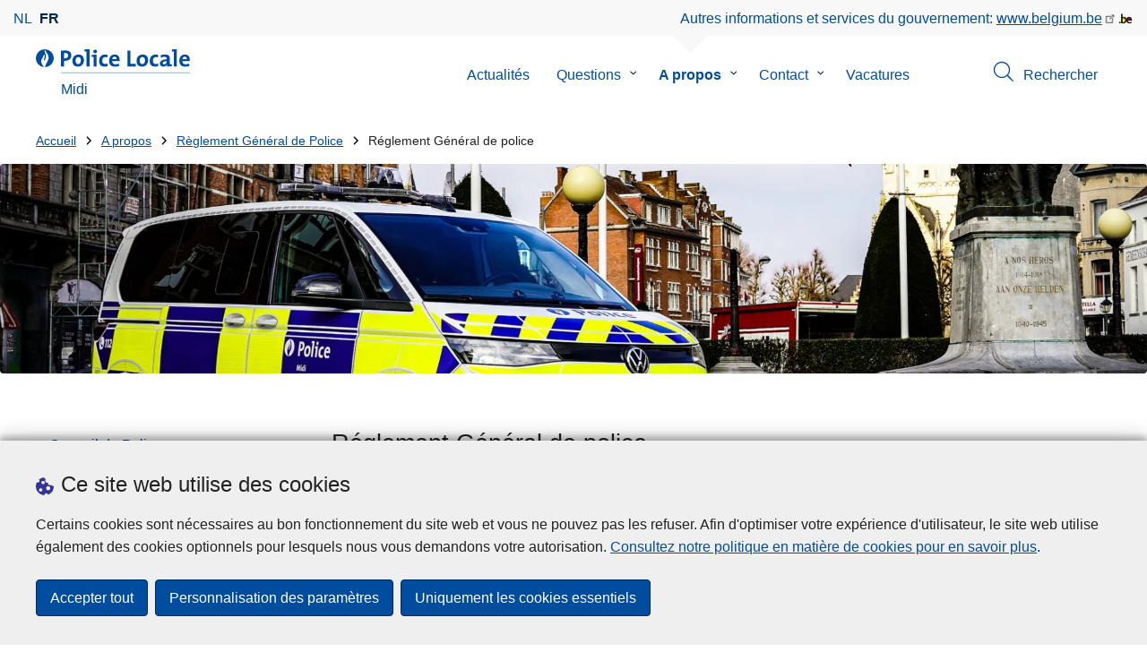

--- FILE ---
content_type: text/html; charset=UTF-8
request_url: https://www.police.be/5341/fr/a-propos/reglement-general-de-police/reglement-general-de-police
body_size: 27544
content:
<!DOCTYPE html>
<html lang="fr" dir="ltr" prefix="og: https://ogp.me/ns#">
<head>
    <meta charset="utf-8" />
<noscript><style>form.antibot * :not(.antibot-message) { display: none !important; }</style>
</noscript><meta name="robots" content="noimageindex" />
<script>var _paq = _paq || [];(function(){var u=(("https:" == document.location.protocol) ? "https://statsfp.prd.cms.fgov.be/" : "http://statsfp.prd.cms.fgov.be/");_paq.push(["setSiteId", "756"]);_paq.push(["setTrackerUrl", u+"matomo.php"]);_paq.push(["setCookiePath", "/"]);_paq.push(["setDoNotTrack", 1]);_paq.push(["requireCookieConsent"]);if (!window.matomo_search_results_active) {_paq.push(["trackPageView"]);}_paq.push(["setIgnoreClasses", ["no-tracking","colorbox"]]);_paq.push(["enableLinkTracking"]);var d=document,g=d.createElement("script"),s=d.getElementsByTagName("script")[0];g.type="text/javascript";g.defer=true;g.async=true;g.src=u+"matomo.js";s.parentNode.insertBefore(g,s);})();</script>
<meta name="description" content="veuillez trouver ici le Règlement Général de police d&#039;Anderlecht, Saint-Gilles et Forest. " />
<meta property="og:site_name" content="Police Locale Midi" />
<meta property="og:type" content="article" />
<meta property="og:url" content="https://www.police.be/5341/fr/a-propos/reglement-general-de-police/reglement-general-de-police" />
<meta property="og:title" content="Réglement Général de police" />
<meta property="og:description" content="veuillez trouver ici le Règlement Général de police d&#039;Anderlecht, Saint-Gilles et Forest. " />
<meta property="article:publisher" content="https://www.facebook.com/https://www.facebook.com/zpzmidizuid" />
<meta name="twitter:card" content="résumé" />
<meta name="twitter:description" content="veuillez trouver ici le Règlement Général de police d&#039;Anderlecht, Saint-Gilles et Forest. " />
<meta name="twitter:site" content="@https://x.com/zp_midi" />
<meta name="twitter:title" content="Réglement Général de police" />
<meta name="MobileOptimized" content="width" />
<meta name="HandheldFriendly" content="true" />
<meta name="viewport" content="width=device-width, initial-scale=1.0" />
<meta http-equiv="x-ua-compatible" content="IE=edge" />
<!--[if (IEMobile)]><meta http-equiv="cleartype" content="on" />
<![endif]--><link rel="mask-icon" href="/5341/themes/loc_police/images/favicon/safari-pinned-tab.svg" color="#5bbad5" />
<meta name="apple-mobile-web-app-status-bar-style" content="black-translucent" />
<meta name="msapplication-TileColor" content="#2b5797" />
<meta name="theme-color" content="#004d9f" />
<link rel="icon" type="image/png" sizes="16x16" href="/themes/base_police/images/favicon/favicon-16x16.png" />
<link rel="icon" type="image/png" sizes="32x32" href="/themes/base_police/images/favicon/favicon-32x32.png" />
<link rel="apple-touch-icon" sizes="144x144" href="/themes/base_police/images/favicon/apple-touch-icon.png" />
<script type="application/ld+json">{"@context":"http:\/\/schema.org","@graph":[{"@type":"GovernmentOrganization","name":"Midi","url":"https:\/\/www.police.be\/5341\/fr","contactPoint":[],"sameAs":["https:\/\/www.facebook.com\/zpzmidizuid","https:\/\/x.com\/zp_midi","https:\/\/www.instagram.com\/zpzmidizuid\/","https:\/\/www.linkedin.com\/company\/zpzmidizuid\/",""]},{"@type":"WebSite","name":"Midi","url":"https:\/\/www.police.be\/5341\/fr","potentialAction":{"@type":"SearchAction","target":"https:\/\/www.police.be\/5341\/fr\/rechercher?search_query={search_term_string}","query-input":"required name=search_term_string"}}]}</script>
<link rel="alternate" hreflang="nl" href="https://www.politie.be/5341/nl/over-ons/algemeen-politiereglement/algemeen-politiereglement" />
<link rel="alternate" hreflang="fr" href="https://www.police.be/5341/fr/a-propos/reglement-general-de-police/reglement-general-de-police" />
<link rel="icon" href="/5341/themes/loc_police/favicon.ico" type="image/vnd.microsoft.icon" />
<link rel="canonical" href="https://www.police.be/5341/fr/a-propos/reglement-general-de-police/reglement-general-de-police" />
<link rel="shortlink" href="https://www.police.be/5341/fr/node/2907" />


        <link rel="manifest" href="/5341/themes/base_police/images/favicon/site.webmanifest?4110">

        <!-- Needed for Google SC -->
        <meta name="google-site-verification" content="TQIS1tR90daXKGWMHuC_sUoYXKg5FdpfiqOerJZ_WIM"/>

        <title>Réglement Général de police | Police Locale Midi</title>
        <link rel="stylesheet" media="all" href="/5341/sites/5341/files/css/css_x3RQr827iwh4ZlafFsoJWPox1RlHQnh6_c4DxbmLN_E.css?delta=0&amp;language=fr&amp;theme=loc_police&amp;include=[base64]" />
<link rel="stylesheet" media="all" href="/5341/sites/5341/files/css/css_kxFv9ea8WLydAezS0DzimddsHWW2rOiRsDPr_kcmB0c.css?delta=1&amp;language=fr&amp;theme=loc_police&amp;include=[base64]" />

            
</head>
<body   class="copyprevention-images-pointer-events node-2907 not-front mac chrome path-node page-node-type-page" >

<a href="#main-content" class="visually-hidden focusable">
    Aller au contenu principal
</a>

  <div class="dialog-off-canvas-main-canvas" data-off-canvas-main-canvas>
          <div id="block-cookiecompliancecookiepopup" class="block block-cookie-compliance block-cookie-compliance-popup clearfix published">
        
                

                    <div class="block-content"><section id="cookie-compliance-popup" style="display: none;">
  <div class="container">
    <div class="cookie-compliance-popup__text">
      <div class="cookie-compliance-popup__text__first_line">
        <span class="cookie-compliance-popup__logo">
          <img src="/themes/base_police/icons/cookies.svg" alt="" aria-hidden="true"/>
        </span>
                  <h2>Ce site web utilise des cookies</h2>
              </div>
      <p>Certains cookies sont nécessaires au bon fonctionnement du site web et vous ne pouvez pas les refuser. Afin d'optimiser votre expérience d'utilisateur, le site web utilise également des cookies optionnels pour lesquels nous vous demandons votre autorisation. <a href="/5341/fr/cookies">Consultez notre politique en matière de cookies pour en savoir plus</a>.</p>

    </div>
    <div class="cookie-compliance-popup__buttons">
      <button id="cookie-compliance-accept-all" class="button button--primary">
        Accepter tout
      </button>
      <a class="button button--primary" id="cookie-compliance-customize" href="/5341/fr/cookies">
        Personnalisation des paramètres
      </a>
      <button id="cookie-compliance-only-essential-cookies" class="button button--primary">
        Uniquement les cookies essentiels
      </button>
    </div>
  </div>
</section>
</div>
            </div>

    <div id="block-geolocationformblock" class="block block-police-zone block-geo-location-form-block clearfix published">
        
                

                    <div class="block-content"><form class="police-geo-location-form confirmation" data-drupal-selector="police-geo-location-form" action="/5341/fr/a-propos/reglement-general-de-police/reglement-general-de-police" method="post" id="police-geo-location-form" accept-charset="UTF-8">
      <div class="confirm-text">
        <h2>Attention</h2>
        Vous êtes actuellement sur le site de la Police Locale Midi, souhaitez-vous être rediriger vers votre zone de police dans @gotoZone ?
    </div><input data-drupal-selector="edit-confirm" type="hidden" name="confirm" value="1" />
<input autocomplete="off" data-drupal-selector="form-kxwzcohzfyzje-vgkkl8qj3clps-svdztdu-scybbjw" type="hidden" name="form_build_id" value="form-KxwzcohzFYZjE-vGkkl8Qj3CLPS-SvdztDu_SCyBbjw" />
<input data-drupal-selector="edit-police-geo-location-form" type="hidden" name="form_id" value="police_geo_location_form" />
<div id="edit-actions-geo-location-form" data-drupal-selector="edit-actions" class="form-actions js-form-wrapper form-wrapper"><input class="button--secondary button js-form-submit form-submit" id="edit-submit-geo-location-form" data-drupal-selector="edit-submit" type="submit" name="op" value="Oui, aller vers @gotoZone" />
<a href="/5341/fr" class="button dialog-cancel" data-drupal-selector="edit-cancel" id="edit-cancel">Non, reste sur Midi</a></div>


</form>
</div>
            </div>



<header class="region region--header-wrapper">

                        <div class="header-top">
                      <div class="language-switcher-police-language-url block block-language block-language-blocklanguage-interface clearfix published" id="block-languageswitcher" role="navigation">
        
                

                    <div class="block-content"><ul class="links"><li hreflang="nl" data-drupal-link-system-path="node/2907" class="nl"><a href="https://www.politie.be/5341/nl/over-ons/algemeen-politiereglement/algemeen-politiereglement" class="language-link" hreflang="nl" data-drupal-link-system-path="node/2907">nl</a></li><li hreflang="fr" data-drupal-link-system-path="node/2907" class="fr is-active" aria-current="page"><a href="https://www.police.be/5341/fr/a-propos/reglement-general-de-police/reglement-general-de-police" class="language-link active-language is-active" hreflang="fr" data-drupal-link-system-path="node/2907" aria-current="page">fr</a></li></ul></div>
            </div>



                      <div id="block-policebelgiumheader" class="block block-police-core block-police-belgium-header clearfix published">
        
                

                    <div class="block-content"><div class="police-belgium-header">
  <span class="police-belgium-header__text">Autres informations et services du gouvernement: <a href="https://www.belgium.be">www.belgium.be</a></span><span class="police-belgium-header__belgium_logo"><svg version="1.1" id="Calque_1" xmlns="http://www.w3.org/2000/svg" x="0" y="0" viewBox="0 0 1024 768" xml:space="preserve"><path style="fill:#1d1d1b" d="M155.4 672.2c-30 0-53.9-23.8-53.9-54.6 0-31.5 23.9-55.4 53.9-55.4 29.2 0 53.1 23.8 53.1 55.4 0 30.7-23.8 54.6-53.1 54.6zM924 466.8c0-124.4-71.1-206.5-179.4-206.5-78.6 0-135.2 44.9-162.9 110.2-30.4-73.7-101.1-110.2-175.6-110.2-29.6 0-54.2 5.1-77.8 11.9V70.7H226.7v578.9c33 18.6 77.9 28.8 132 28.8 95.4 0 179.6-45 217.5-124.9 24.6 70.9 83.6 124.9 185.4 124.9 47.4 0 100.7-12.7 145.6-44l-24.5-65.1c-34.7 18.6-66 27.9-104.1 27.9-61.8 0-110.9-41.5-112.6-100.7h258v-29.7z"/><path d="M495.8 463.4c0 74.5-49.9 132-117.6 132-20.3 0-34.7-2.5-49.9-7.6V358.4c14.4-5.9 31.3-12.7 56.7-12.7 69.3 0 110.8 55.1 110.8 117.7z" fill="#ffe900" stroke="#ffe900"/><path d="M819.1 424.4H663.4c0-44 29.6-88 78.7-88 51.6 0 75.3 44.9 77 88z" fill="#f60000" stroke="#f60000"/></svg>
</span>
</div>
</div>
            </div>



            </div>
            
            <div class="main-header">
            <div class="container">
                <div class="left">
                          <div id="block-sitebranding" class="block block-system block-system-branding-block clearfix published">
        
                

          <div class="inner-wrapper">
    <div class="inner-left">
      <a href="/5341/fr" title="Accueil" rel="home">
                            <span class="site-logo">
                        <span class="site-logo__flame">
              <svg id="police_flame" data-name="Calque 1" xmlns="http://www.w3.org/2000/svg" viewBox="0 0 152.96 152.92"><path class="color--white" style="fill:#fff;" d="M184.29,298.79a76.48,76.48,0,1,1-76.51-76.49A76.4,76.4,0,0,1,184.29,298.79Z" transform="translate(-31.34 -222.3)"/><path class="color--blue" style="fill:#004d9f;" d="M184.29,298.79A76.48,76.48,0,1,0,102,375c-3.39-4.09-7.57-9.68-11.28-14.91-6.24-8.75-13.65-21.91-13.9-35.05-.22-9.83,2-15.1,14.88-35.4,5-7.88,8.38-21.46,7.91-24.39s4.68,4.42,6.68,9.35c2.52,6.46,2.14,11.43-2.64,24.87-2.25,6.38-6,16.66-2.25,21.25-.45-.54,12.13-13.4,15.12-26.71,2.2-10.16,1.26-23.76-3.07-33.77-3.85-8.8-8.49-16-7.56-27.6a50.22,50.22,0,0,1,1.85-9.89,104.61,104.61,0,0,0,5.18,11.71c5.17,9.77,15.9,24.23,21,34s9,26,3.05,42.55c-5.76,16.18-11.32,21.74-17.12,34.87a193.29,193.29,0,0,0-9.93,29.31A76.44,76.44,0,0,0,184.29,298.79Z" transform="translate(-31.34 -222.3)"/></svg>

            </span>
                        <span class="site-logo__police_logo">
              <svg id="loc_logo_fr" xmlns="http://www.w3.org/2000/svg" viewBox="0 0 1039.7 197.5"><g class="st0"><defs><path id="local_police_fr" d="M-270.3-228.6h1626.7v595.3H-270.3z"/></defs><clipPath id="SVGID_2_" class="st1"/><g class="st2"><path  d="M-75.7 68.9c0 42.2-34.2 76.5-76.5 76.5-42.2 0-76.5-34.2-76.5-76.5 0-42.2 34.2-76.5 76.5-76.5 42.2-.1 76.5 34.1 76.5 76.3v.2"/><path d="M-75.7 68.9c0-42.2-34.2-76.5-76.5-76.5s-76.5 34.2-76.5 76.5c0 40 30.8 73.2 70.6 76.3-3.4-4.1-7.6-9.7-11.3-14.9-6.2-8.8-13.7-21.9-13.9-35.1-.2-9.8 2-15.1 14.9-35.4 5-7.9 8.4-21.5 7.9-24.4-.5-2.9 4.7 4.4 6.7 9.4 2.5 6.5 2.1 11.4-2.6 24.9-2.2 6.4-6 16.7-2.2 21.2-.4-.5 12.1-13.4 15.1-26.7 2.2-10.1 1.3-23.7-3.1-33.8-3.8-8.8-8.5-16-7.5-27.6.3-3.4.9-6.7 1.8-9.9 1.5 4 3.2 7.9 5.2 11.7 5.2 9.8 15.9 24.2 21 34s9 26 3.1 42.6c-5.8 16.2-11.3 21.7-17.1 34.9-4.1 9.5-7.4 19.3-9.9 29.3 41.3-1.1 74.3-35 74.3-76.5"/></g></g><path style="fill:#99CCCC;" d="M1.4 188h1038.3v9.5H1.4V188z"/><path class="color--blue" style="fill: #004d9f;" d="M33.3 94.8c-2.8 0-5.6-.1-8.4-.4V140H0V10.8c10.5-.6 22-.8 34.6-.8 31.8 0 49.2 14.7 49.2 40 0 25.1-19.1 44.8-50.5 44.8zm.4-64.4c-3.1 0-5.9 0-8.8.2v43c2.4.4 4.8.6 7.3.6C47.5 74 58 65.6 58 51.6c0-13-7.5-21.2-24.3-21.2zM137 141.9c-27 0-44.4-14-44.4-47.8 0-29.7 19.7-51.1 48.6-51.1 27 0 44.4 14.9 44.4 47.6 0 29.9-20.1 51.3-48.6 51.3zm2.5-78.2c-10.9 0-21.6 8.4-21.6 27.9s7.1 29.5 21.2 29.5c12 0 21.2-9.8 21.2-29.1.1-18.4-6.5-28.3-20.8-28.3zm91.3 76.3h-24.5V19.1c-4.6-.8-11.1-1.5-16.6-1.9V1.9C203.4.3 217.1-.2 230.8.2V140zm57 0h-24.3V63.7c-4.6-.8-11.1-1.5-16.7-1.9V46.4c13.6-1.6 27.3-2.1 41-1.7V140zM275.5 32.7c-8.2 0-14.8-6.6-14.8-14.8S267.3 3 275.5 3c8.4 0 15.3 6.5 15.3 14.7-.1 8.4-6.9 15-15.3 15zm74.9 109c-26.4 0-42.9-13.8-42.9-46.1 0-29.7 15.5-52.4 49.2-52.4 6.6 0 13.2.9 19.5 2.7l-2.5 21.2c-5.5-2.2-11.3-3.3-17.2-3.5-15.5 0-23.3 11.5-23.3 29.5 0 16.3 6.3 27.4 22.6 27.4 6.5 0 13.6-1.3 18.8-4l1.9 20.9c-8.5 2.9-17.3 4.4-26.1 4.3zM472 96.4h-58.9c-.2 17.8 8.6 26.4 26.2 26.4 9.6 0 19-2 27.8-5.9l2.3 18.9c-10.9 4.1-22.4 6.2-34.1 6.1-30.2 0-47.1-15.1-47.1-48.6 0-29.1 16.1-50.5 44.6-50.5 27.7 0 40 18.9 40 42.5 0 3.7-.2 7.4-.8 11.1zm-40-35.6c-10.1 0-17.2 7.5-18.6 19h35c.5-11.9-6-19-16.4-19zM535.2 140V10.8h24.9v107.3H602V140h-66.8zm118.6 1.9c-27 0-44.4-14-44.4-47.8 0-29.7 19.7-51.1 48.6-51.1 27 0 44.4 14.9 44.4 47.6 0 29.9-20.1 51.3-48.6 51.3zm2.5-78.2c-10.9 0-21.6 8.4-21.6 27.9s7.1 29.5 21.2 29.5c12 0 21.2-9.8 21.2-29.1.1-18.4-6.4-28.3-20.8-28.3zm102 78c-26.4 0-42.9-13.8-42.9-46.1 0-29.7 15.5-52.4 49.2-52.4 6.6 0 13.2.9 19.5 2.7l-2.5 21.2c-5.5-2.2-11.3-3.3-17.2-3.5-15.5 0-23.3 11.5-23.3 29.5 0 16.3 6.3 27.4 22.6 27.4 6.5 0 13.6-1.3 18.8-4l1.9 20.9c-8.4 2.9-17.2 4.4-26.1 4.3zm96-1.5c-.1-5.4.2-10.9.9-16.3l-.2-.2c-4.6 10.7-16.3 18.2-30.4 18.2-17.2 0-27.2-9.8-27.2-25.1C797.4 94 820 82 852.3 82v-5.2c0-10-4.8-15.1-18.6-15.1-9.8.2-19.5 2.8-28.1 7.5l-2.1-20.5c10.9-3.9 22.5-5.9 34.1-5.9 30.6 0 39.2 12.2 39.2 33.1v45.4c4.6.8 11.1 1.5 16.6 1.9v15.3c-12.9 1.5-26 2.1-39.1 1.7zm-1.9-42.3c-25.8 0-31.6 7.5-31.6 15.1 0 6.1 4.2 10.1 11.3 10.1 12.1 0 20.3-11.5 20.3-23v-2.2zm81.7 42.1h-24.5V19.1c-4.6-.8-11.1-1.5-16.6-1.9V1.9C906.7.3 920.4-.2 934.1.2V140zm103.6-43.6h-59c-.2 17.8 8.6 26.4 26.2 26.4 9.6 0 19-2 27.8-5.9l2.3 18.9c-10.9 4.1-22.4 6.2-34.1 6.1-30.2 0-47.1-15.1-47.1-48.6 0-29.1 16.1-50.5 44.6-50.5 27.7 0 40 18.9 40 42.5 0 3.7-.2 7.4-.7 11.1zm-40-35.6c-10.1 0-17.2 7.5-18.6 19h35c.4-11.9-6.1-19-16.4-19z"/></svg>

            </span>
            <span class="visually-hidden">
              la Police Locale
            </span>
          </span>
                      <span class="site-name-wrapper">
                              <div class="site-name">Midi</div>
                            </span>
                        </a>
    </div>
        <div class="inner-right">
      <button class="mobile-menu" aria-controls="block-mainnavigation " aria-expanded="false">MENU <span class="lines"></span></button>
    </div>
      </div>
    </div>



                </div>
                <div class="right">
                                            <div class="region--navigation">
                                  <div class="police-search-form-popup block block-police-search block-police-search-form-popup clearfix published" role="dialog" aria-modal="true" data-drupal-selector="police-search-form-popup" id="block-policesearchformpopup">
        
                

                    <div class="block-content"><form action="/5341/fr/a-propos/reglement-general-de-police/reglement-general-de-police" method="post" id="police-search-form-popup" accept-charset="UTF-8">
  <div role="search" data-drupal-selector="edit-search-wrapper" id="edit-search-wrapper" class="js-form-wrapper form-wrapper"><div class="js-form-item form-item js-form-type-search-api-autocomplete form-type-search-api-autocomplete js-form-item-search-query form-item-search-query">
      <label for="search-popup-search-query">Rechercher</label>
      <!-- description_display in ['after', 'invisible'] always in before so that it's uniform. -->
    <input placeholder="Recherchez sur ce site web" data-drupal-selector="search-popup-search-query" data-search-api-autocomplete-search="search" class="form-autocomplete form-text" data-autocomplete-path="/5341/fr/search_api_autocomplete/search" type="text" id="search-popup-search-query" name="search_query" value="" size="200" maxlength="200" />

      </div>
<button class="button--primary image-button js-form-submit form-submit" id="search-form-popup-submit" aria-label="Rechercher" data-drupal-selector="edit-submit" type="submit" name="op" value="Rechercher" src="/modules/custom/police_search/assets/img/search.svg">
    <span class="sr-only visually-hidden"></span>
            <span aria-hidden="true"><svg version="1.1" viewBox="0 0 64 64" xml:space="preserve" xmlns="http://www.w3.org/2000/svg"><g id="Icon-Search" transform="translate(30 230)"><path d="M-2.3-182.9c-10.7 0-19.5-8.7-19.5-19.5 0-10.7 8.7-19.5 19.5-19.5s19.5 8.7 19.5 19.5c-.1 10.8-8.8 19.5-19.5 19.5zm0-36.1c-9.2 0-16.7 7.5-16.7 16.7s7.5 16.7 16.7 16.7 16.7-7.5 16.7-16.7c-.1-9.2-7.6-16.7-16.7-16.7z" id="Fill-1"/><path d="M23.7-174.2l-13.6-13.5 2.2-2.2 13.5 13.6-2.1 2.1"/></g></svg>
</span>
    </button>
<button id="police-popup-search-close" data-drupal-selector="edit-close" type="submit" name="op" value="Fermer" src="/themes/base_police/icons/cross.svg" class="image-button js-form-submit form-submit">
    <span class="sr-only visually-hidden"></span>
            <span aria-hidden="true"><!-- Generated by IcoMoon.io -->
<svg version="1.1" xmlns="http://www.w3.org/2000/svg" width="20" height="20" viewBox="0 0 20 20">
<title>cross</title>
<path d="M14.348 14.849c-0.469 0.469-1.229 0.469-1.697 0l-2.651-3.030-2.651 3.029c-0.469 0.469-1.229 0.469-1.697 0-0.469-0.469-0.469-1.229 0-1.697l2.758-3.15-2.759-3.152c-0.469-0.469-0.469-1.228 0-1.697s1.228-0.469 1.697 0l2.652 3.031 2.651-3.031c0.469-0.469 1.228-0.469 1.697 0s0.469 1.229 0 1.697l-2.758 3.152 2.758 3.15c0.469 0.469 0.469 1.229 0 1.698z"></path>
</svg>
</span>
    </button>
</div>
<input autocomplete="off" data-drupal-selector="form-1qfee3gvy0l7aucypdv33dlf0w-jkq-ln7rhzesoda8" type="hidden" name="form_build_id" value="form-1qfEE3gvY0l7AucYpDV33dLF0W_jkq-Ln7rHZeSoda8" />
<input data-drupal-selector="edit-police-search-form-popup" type="hidden" name="form_id" value="police_search_form_popup" />

</form>
</div>
            </div>

<nav  id="block-mainnavigation" class="block block-menu navigation menu--main">
            
    

        
              <ul class="menu" >
                      <li>
        <div class="menu__list-item" data-level="0">
          <a href="/5341/fr/actualites" data-drupal-link-system-path="node/288">Actualités</a>
                  </div>
              </li>
                  <li class="menu-closed">
        <div class="menu__list-item" data-level="0">
          <a href="/5341/fr/questions" data-drupal-link-system-path="node/294">Questions</a>
                      <button class="menu__dropdown" aria-expanded="false">
              <span class="visually-hidden">le sous-menu de Questions</span>
              <span class="menu__dropdown__svg"><svg xmlns="http://www.w3.org/2000/svg" viewBox="0 0 20 20">
  <path
    d="m10.3 10.7 3.4-3.1c.3-.3.7-.3 1 0 .3.3.3.7 0 1l-3.9 3.8c-.3.3-.7.3-1 0L5.9 8.6c-.3-.3-.3-.7 0-1s.7-.3 1 0c-.1 0 3.4 3.1 3.4 3.1z"/>
</svg>
</span>
            </button>
                  </div>
                  <div class="menu__list-item__below">
                          <ul class="menu">
                      <li>
        <div class="menu__list-item" data-level="1">
          <a href="/5341/fr/questions/evenements" data-drupal-link-system-path="taxonomy/term/99">Evènements</a>
                  </div>
              </li>
                  <li>
        <div class="menu__list-item" data-level="1">
          <a href="/5341/fr/questions/occupation-de-lespace-public" data-drupal-link-system-path="taxonomy/term/123">Occupation de l&#039;espace public</a>
                  </div>
              </li>
                  <li>
        <div class="menu__list-item" data-level="1">
          <a href="/5341/fr/questions/travailler-a-la-police" data-drupal-link-system-path="taxonomy/term/43">Travailler à la Police</a>
                  </div>
              </li>
                  <li>
        <div class="menu__list-item" data-level="1">
          <a href="/5341/fr/questions/victime" data-drupal-link-system-path="taxonomy/term/46">Victime</a>
                  </div>
              </li>
                  <li>
        <div class="menu__list-item" data-level="1">
          <a href="/5341/fr/questions/criminalite-sur-internet" data-drupal-link-system-path="taxonomy/term/37">Criminalité sur internet</a>
                  </div>
              </li>
                  <li>
        <div class="menu__list-item" data-level="1">
          <a href="/5341/fr/questions/camera-de-surveillance" data-drupal-link-system-path="taxonomy/term/49">Caméra de surveillance</a>
                  </div>
              </li>
                  <li>
        <div class="menu__list-item" data-level="1">
          <a href="/5341/fr/questions/prevention" data-drupal-link-system-path="taxonomy/term/40">Prévention</a>
                  </div>
              </li>
                  <li>
        <div class="menu__list-item" data-level="1">
          <a href="/5341/fr/questions/declaration" data-drupal-link-system-path="taxonomy/term/31">Déclaration</a>
                  </div>
              </li>
        </ul>
  
          </div>
              </li>
                  <li class="active menu-closed">
        <div class="menu__list-item" data-level="0">
          <a href="/5341/fr/a-propos" data-drupal-link-system-path="node/309">A propos</a>
                      <button class="menu__dropdown" aria-expanded="false">
              <span class="visually-hidden">le sous-menu de A propos</span>
              <span class="menu__dropdown__svg"><svg xmlns="http://www.w3.org/2000/svg" viewBox="0 0 20 20">
  <path
    d="m10.3 10.7 3.4-3.1c.3-.3.7-.3 1 0 .3.3.3.7 0 1l-3.9 3.8c-.3.3-.7.3-1 0L5.9 8.6c-.3-.3-.3-.7 0-1s.7-.3 1 0c-.1 0 3.4 3.1 3.4 3.1z"/>
</svg>
</span>
            </button>
                  </div>
                  <div class="menu__list-item__below">
                          <ul class="menu">
                      <li class="menu-closed">
        <div class="menu__list-item" data-level="1">
          <a href="/5341/fr/a-propos/conseil-de-police" data-drupal-link-system-path="node/2940">Conseil de Police</a>
                      <button class="menu__dropdown" aria-expanded="false">
              <span class="visually-hidden">le sous-menu de Conseil de Police</span>
              <span class="menu__dropdown__svg"><svg xmlns="http://www.w3.org/2000/svg" viewBox="0 0 20 20">
  <path
    d="m10.3 10.7 3.4-3.1c.3-.3.7-.3 1 0 .3.3.3.7 0 1l-3.9 3.8c-.3.3-.7.3-1 0L5.9 8.6c-.3-.3-.3-.7 0-1s.7-.3 1 0c-.1 0 3.4 3.1 3.4 3.1z"/>
</svg>
</span>
            </button>
                  </div>
                  <div class="menu__list-item__below">
                          <ul class="menu">
                      <li>
        <div class="menu__list-item" data-level="2">
          <a href="/5341/fr/a-propos/conseil-de-police/competences-du-conseil-de-police" data-drupal-link-system-path="node/2895">Compétences du Conseil de Police</a>
                  </div>
              </li>
                  <li>
        <div class="menu__list-item" data-level="2">
          <a href="/5341/fr/a-propos/conseil-de-police/conseillers-communaux-du-conseil-de-police" data-drupal-link-system-path="node/2898">Conseillers communaux du Conseil de Police</a>
                  </div>
              </li>
                  <li>
        <div class="menu__list-item" data-level="2">
          <a href="/5341/fr/a-propos/conseil-de-police/reglement-dordre-interieur-conseil-de-police" data-drupal-link-system-path="node/3759">Règlement d&#039;ordre intérieur Conseil de police</a>
                  </div>
              </li>
        </ul>
  
          </div>
              </li>
                  <li>
        <div class="menu__list-item" data-level="1">
          <a href="/5341/fr/a-propos/jobs" data-drupal-link-system-path="node/3227">Jobs</a>
                  </div>
              </li>
                  <li>
        <div class="menu__list-item" data-level="1">
          <a href="/5341/fr/a-propos/organigramme" data-drupal-link-system-path="node/2925">Organigramme</a>
                  </div>
              </li>
                  <li class="menu-closed">
        <div class="menu__list-item" data-level="1">
          <a href="/5341/fr/a-propos/college-de-police" data-drupal-link-system-path="node/2922">Collège de Police</a>
                      <button class="menu__dropdown" aria-expanded="false">
              <span class="visually-hidden">le sous-menu de Collège de Police</span>
              <span class="menu__dropdown__svg"><svg xmlns="http://www.w3.org/2000/svg" viewBox="0 0 20 20">
  <path
    d="m10.3 10.7 3.4-3.1c.3-.3.7-.3 1 0 .3.3.3.7 0 1l-3.9 3.8c-.3.3-.7.3-1 0L5.9 8.6c-.3-.3-.3-.7 0-1s.7-.3 1 0c-.1 0 3.4 3.1 3.4 3.1z"/>
</svg>
</span>
            </button>
                  </div>
                  <div class="menu__list-item__below">
                          <ul class="menu">
                      <li>
        <div class="menu__list-item" data-level="2">
          <a href="/5341/fr/a-propos/college-de-police/competences-du-college-de-police" data-drupal-link-system-path="node/2904">Compétences du Collège de Police</a>
                  </div>
              </li>
                  <li>
        <div class="menu__list-item" data-level="2">
          <a href="/5341/fr/a-propos/college-de-police/membres-du-college-de-police" data-drupal-link-system-path="node/2901">Membres du Collège de Police</a>
                  </div>
              </li>
        </ul>
  
          </div>
              </li>
                  <li>
        <div class="menu__list-item" data-level="1">
          <a href="/5341/fr/a-propos/vision-mission-et-valeurs" data-drupal-link-system-path="node/2928">Vision, mission et valeurs</a>
                  </div>
              </li>
                  <li class="active menu-closed">
        <div class="menu__list-item" data-level="1">
          <a href="/5341/fr/a-propos/reglement-general-de-police" data-drupal-link-system-path="node/2916">Règlement Général de Police</a>
                      <button class="menu__dropdown" aria-expanded="false">
              <span class="visually-hidden">le sous-menu de Règlement Général de Police</span>
              <span class="menu__dropdown__svg"><svg xmlns="http://www.w3.org/2000/svg" viewBox="0 0 20 20">
  <path
    d="m10.3 10.7 3.4-3.1c.3-.3.7-.3 1 0 .3.3.3.7 0 1l-3.9 3.8c-.3.3-.7.3-1 0L5.9 8.6c-.3-.3-.3-.7 0-1s.7-.3 1 0c-.1 0 3.4 3.1 3.4 3.1z"/>
</svg>
</span>
            </button>
                  </div>
                  <div class="menu__list-item__below">
                          <ul class="menu">
                      <li>
        <div class="menu__list-item" data-level="2">
          <a href="/5341/fr/a-propos/reglement-general-de-police/articles-specifiques-par-commune" data-drupal-link-system-path="node/2910">Articles spécifiques par commune</a>
                  </div>
              </li>
                  <li class="active">
        <div class="menu__list-item" data-level="2">
          <a href="/5341/fr/a-propos/reglement-general-de-police/reglement-general-de-police" data-drupal-link-system-path="node/2907" class="is-active" aria-current="page">Réglement Général de police</a>
                  </div>
              </li>
        </ul>
  
          </div>
              </li>
                  <li class="menu-closed">
        <div class="menu__list-item" data-level="1">
          <a href="/5341/fr/a-propos/plan-zonal-de-securite" data-drupal-link-system-path="node/2919">Plan Zonal de Sécurité</a>
                      <button class="menu__dropdown" aria-expanded="false">
              <span class="visually-hidden">le sous-menu de Plan Zonal de Sécurité</span>
              <span class="menu__dropdown__svg"><svg xmlns="http://www.w3.org/2000/svg" viewBox="0 0 20 20">
  <path
    d="m10.3 10.7 3.4-3.1c.3-.3.7-.3 1 0 .3.3.3.7 0 1l-3.9 3.8c-.3.3-.7.3-1 0L5.9 8.6c-.3-.3-.3-.7 0-1s.7-.3 1 0c-.1 0 3.4 3.1 3.4 3.1z"/>
</svg>
</span>
            </button>
                  </div>
                  <div class="menu__list-item__below">
                          <ul class="menu">
                      <li>
        <div class="menu__list-item" data-level="2">
          <a href="/5341/fr/a-propos/plan-zonal-de-securite/plan-zonal-de-securite-2020-2025" data-drupal-link-system-path="node/3607">Plan zonal de sécurité 2020 - 2025</a>
                  </div>
              </li>
        </ul>
  
          </div>
              </li>
        </ul>
  
          </div>
              </li>
                  <li class="menu-closed">
        <div class="menu__list-item" data-level="0">
          <a href="/5341/fr/contact" data-drupal-link-system-path="node/300">Contact</a>
                      <button class="menu__dropdown" aria-expanded="false">
              <span class="visually-hidden">le sous-menu de Contact</span>
              <span class="menu__dropdown__svg"><svg xmlns="http://www.w3.org/2000/svg" viewBox="0 0 20 20">
  <path
    d="m10.3 10.7 3.4-3.1c.3-.3.7-.3 1 0 .3.3.3.7 0 1l-3.9 3.8c-.3.3-.7.3-1 0L5.9 8.6c-.3-.3-.3-.7 0-1s.7-.3 1 0c-.1 0 3.4 3.1 3.4 3.1z"/>
</svg>
</span>
            </button>
                  </div>
                  <div class="menu__list-item__below">
                          <ul class="menu">
                      <li>
        <div class="menu__list-item" data-level="1">
          <a href="/5341/fr/contact/votre-quartier" data-drupal-link-system-path="node/2349">Votre quartier</a>
                  </div>
              </li>
                  <li>
        <div class="menu__list-item" data-level="1">
          <a href="/5341/fr/contact/votre-partenariat-local-de-prevention" data-drupal-link-system-path="node/3389">Votre partenariat local de prévention</a>
                  </div>
              </li>
                  <li class="menu-closed">
        <div class="menu__list-item" data-level="1">
          <a href="/5341/fr/contact/commissariats" data-drupal-link-system-path="node/2364">Commissariats‎</a>
                      <button class="menu__dropdown" aria-expanded="false">
              <span class="visually-hidden">le sous-menu de Commissariats‎</span>
              <span class="menu__dropdown__svg"><svg xmlns="http://www.w3.org/2000/svg" viewBox="0 0 20 20">
  <path
    d="m10.3 10.7 3.4-3.1c.3-.3.7-.3 1 0 .3.3.3.7 0 1l-3.9 3.8c-.3.3-.7.3-1 0L5.9 8.6c-.3-.3-.3-.7 0-1s.7-.3 1 0c-.1 0 3.4 3.1 3.4 3.1z"/>
</svg>
</span>
            </button>
                  </div>
                  <div class="menu__list-item__below">
                          <ul class="menu">
                      <li>
        <div class="menu__list-item" data-level="2">
          <a href="/5341/fr/contact/commissariats/commissariat-central-forest" data-drupal-link-system-path="node/501">Commissariat central  Forest</a>
                  </div>
              </li>
                  <li>
        <div class="menu__list-item" data-level="2">
          <a href="/5341/fr/contact/commissariats/commissariat-central-anderlecht" data-drupal-link-system-path="node/372">Commissariat central Anderlecht</a>
                  </div>
              </li>
                  <li>
        <div class="menu__list-item" data-level="2">
          <a href="/5341/fr/contact/commissariats/commissariat-central-saint-gilles" data-drupal-link-system-path="node/387">Commissariat central Saint-Gilles</a>
                  </div>
              </li>
                  <li>
        <div class="menu__list-item" data-level="2">
          <a href="/5341/fr/contact/commissariats/commissariat-de-quartier-avenue-des-droits-de-lhomme-anderlecht" data-drupal-link-system-path="node/384">Commissariat de quartier Avenue des Droits de l&#039;Homme - Anderlecht</a>
                  </div>
              </li>
                  <li>
        <div class="menu__list-item" data-level="2">
          <a href="/5341/fr/contact/commissariats/commissariat-de-quartier-parvis-de-saint-gilles-saint-gilles" data-drupal-link-system-path="node/390">Commissariat de quartier Parvis de Saint-Gilles - Saint-Gilles</a>
                  </div>
              </li>
                  <li class="menu-more-link">
        <div class="menu__list-item" data-level="2">
          <a href="/5341/fr/contact/commissariats" data-drupal-link-system-path="node/2364">Plus</a>
                  </div>
              </li>
        </ul>
  
          </div>
              </li>
                  <li class="menu-closed">
        <div class="menu__list-item" data-level="1">
          <a href="/5341/fr/contact/services" data-drupal-link-system-path="node/2367">Services</a>
                      <button class="menu__dropdown" aria-expanded="false">
              <span class="visually-hidden">le sous-menu de Services</span>
              <span class="menu__dropdown__svg"><svg xmlns="http://www.w3.org/2000/svg" viewBox="0 0 20 20">
  <path
    d="m10.3 10.7 3.4-3.1c.3-.3.7-.3 1 0 .3.3.3.7 0 1l-3.9 3.8c-.3.3-.7.3-1 0L5.9 8.6c-.3-.3-.3-.7 0-1s.7-.3 1 0c-.1 0 3.4 3.1 3.4 3.1z"/>
</svg>
</span>
            </button>
                  </div>
                  <div class="menu__list-item__below">
                          <ul class="menu">
                      <li>
        <div class="menu__list-item" data-level="2">
          <a href="/5341/fr/contact/services/service-mediation" data-drupal-link-system-path="node/438">Service Médiation</a>
                  </div>
              </li>
                  <li>
        <div class="menu__list-item" data-level="2">
          <a href="/5341/fr/contact/services/assistants-de-concertation" data-drupal-link-system-path="node/441">Assistants de Concertation </a>
                  </div>
              </li>
                  <li>
        <div class="menu__list-item" data-level="2">
          <a href="/5341/fr/contact/services/service-aide-aux-victimes-anderlecht" data-drupal-link-system-path="node/429">Service Aide aux Victimes - Anderlecht</a>
                  </div>
              </li>
                  <li>
        <div class="menu__list-item" data-level="2">
          <a href="/5341/fr/contact/services/service-aide-aux-victimes-forest" data-drupal-link-system-path="node/432">Service Aide aux Victimes - Forest</a>
                  </div>
              </li>
                  <li>
        <div class="menu__list-item" data-level="2">
          <a href="/5341/fr/contact/services/service-aide-aux-victimes-saint-gilles" data-drupal-link-system-path="node/435">Service Aide aux Victimes - Saint-Gilles</a>
                  </div>
              </li>
                  <li class="menu-more-link">
        <div class="menu__list-item" data-level="2">
          <a href="/5341/fr/contact/services" data-drupal-link-system-path="node/2367">Plus</a>
                  </div>
              </li>
        </ul>
  
          </div>
              </li>
                  <li class="menu-closed">
        <div class="menu__list-item" data-level="1">
          <a href="/5341/fr/contact/numeros-durgence" data-drupal-link-system-path="node/2370">Numéros d&#039;urgence</a>
                      <button class="menu__dropdown" aria-expanded="false">
              <span class="visually-hidden">le sous-menu de Numéros d&#039;urgence</span>
              <span class="menu__dropdown__svg"><svg xmlns="http://www.w3.org/2000/svg" viewBox="0 0 20 20">
  <path
    d="m10.3 10.7 3.4-3.1c.3-.3.7-.3 1 0 .3.3.3.7 0 1l-3.9 3.8c-.3.3-.7.3-1 0L5.9 8.6c-.3-.3-.3-.7 0-1s.7-.3 1 0c-.1 0 3.4 3.1 3.4 3.1z"/>
</svg>
</span>
            </button>
                  </div>
                  <div class="menu__list-item__below">
                          <ul class="menu">
                      <li>
        <div class="menu__list-item" data-level="2">
          <a href="/5341/fr/contact/numeros-durgence/centre-antipoisons" data-drupal-link-system-path="node/408">Centre Antipoisons</a>
                  </div>
              </li>
                  <li>
        <div class="menu__list-item" data-level="2">
          <a href="/5341/fr/contact/numeros-durgence/centre-de-prevention-du-suicide" data-drupal-link-system-path="node/411">Centre de prévention du suicide</a>
                  </div>
              </li>
                  <li>
        <div class="menu__list-item" data-level="2">
          <a href="/5341/fr/contact/numeros-durgence/child-focus" data-drupal-link-system-path="node/402">Child Focus</a>
                  </div>
              </li>
                  <li>
        <div class="menu__list-item" data-level="2">
          <a href="/5341/fr/contact/numeros-durgence/numero-durgence-europeen" data-drupal-link-system-path="node/405">Numéro d&#039;urgence européen</a>
                  </div>
              </li>
        </ul>
  
          </div>
              </li>
                  <li class="menu-closed">
        <div class="menu__list-item" data-level="1">
          <a href="/5341/fr/contact/declaration-en-ligne" data-drupal-link-system-path="node/2358">Déclaration en ligne</a>
                      <button class="menu__dropdown" aria-expanded="false">
              <span class="visually-hidden">le sous-menu de Déclaration en ligne</span>
              <span class="menu__dropdown__svg"><svg xmlns="http://www.w3.org/2000/svg" viewBox="0 0 20 20">
  <path
    d="m10.3 10.7 3.4-3.1c.3-.3.7-.3 1 0 .3.3.3.7 0 1l-3.9 3.8c-.3.3-.7.3-1 0L5.9 8.6c-.3-.3-.3-.7 0-1s.7-.3 1 0c-.1 0 3.4 3.1 3.4 3.1z"/>
</svg>
</span>
            </button>
                  </div>
                  <div class="menu__list-item__below">
                          <ul class="menu">
                      <li>
        <div class="menu__list-item" data-level="2">
          <a href="/5341/fr/contact/declaration-en-ligne/police-on-web" data-drupal-link-system-path="node/3834">Police on web</a>
                  </div>
              </li>
                  <li>
        <div class="menu__list-item" data-level="2">
          <a href="/5341/fr/contact/declaration-en-ligne/point-de-contact-fraude-sportive" data-drupal-link-system-path="node/3837">Point de contact fraude sportive</a>
                  </div>
              </li>
                  <li>
        <div class="menu__list-item" data-level="2">
          <a href="/5341/fr/contact/declaration-en-ligne/point-de-contact-fraude" data-drupal-link-system-path="node/3831">Point de contact fraude</a>
                  </div>
              </li>
        </ul>
  
          </div>
              </li>
                  <li>
        <div class="menu__list-item" data-level="1">
          <a href="/5341/fr/contact/formulaire-de-contact" data-drupal-link-system-path="node/2355">Formulaire de contact</a>
                  </div>
              </li>
        </ul>
  
          </div>
              </li>
                  <li class="hidden-tablet hidden-desktop">
        <div class="menu__list-item" data-level="0">
          <a href="https://agenda.appoint.be/e/aHN0UVJrME14VXNRNXZEcHpBRUhzMVdEdmRzRVY4djF4V1VYWGtWbXpGMHNCUlpIclFMQUxPVG0wcWZaWGFQQzlsVUwxM3JJcEpUQSt1Zkt3dTBwOWN1aThBV3BwbTIyb2hoYTdTYVQyaXhUSFFqaCtmdmJKd0JYelh6WUJkY3Q%3D">Prendre rendez-vous</a>
                  </div>
              </li>
                  <li>
        <div class="menu__list-item" data-level="0">
          <a href="https://www.police.be/5341/fr/a-propos/jobs">Vacatures</a>
                  </div>
              </li>
        </ul>
  


  </nav>


                        </div>
                                                                      <div id="block-policesearchbuttonpopup" class="block block-police-search block-police-search-button-popup clearfix published">
        
                

                    <div class="block-content"><div class="search-button-wrapper">
  <button id="search-popup-button">
    <span class="search-popup-button__icon"><svg version="1.1" viewBox="0 0 64 64" xml:space="preserve" xmlns="http://www.w3.org/2000/svg"><g id="Icon-Search" transform="translate(30 230)"><path d="M-2.3-182.9c-10.7 0-19.5-8.7-19.5-19.5 0-10.7 8.7-19.5 19.5-19.5s19.5 8.7 19.5 19.5c-.1 10.8-8.8 19.5-19.5 19.5zm0-36.1c-9.2 0-16.7 7.5-16.7 16.7s7.5 16.7 16.7 16.7 16.7-7.5 16.7-16.7c-.1-9.2-7.6-16.7-16.7-16.7z" id="Fill-1"/><path d="M23.7-174.2l-13.6-13.5 2.2-2.2 13.5 13.6-2.1 2.1"/></g></svg>
</span><span class="search-popup-button__text">Rechercher</span>
  </button>
</div>
</div>
            </div>



                                    </div>
            </div>
        </div>
    
</header>


        <div class="region region--breadcrumb">
          <div class="container">
                    <div id="block-breadcrumbs" class="block block-system block-system-breadcrumb-block clearfix published">
        
                

                    <div class="block-content">  <div aria-labelledby="system-breadcrumb">
    <h2 id="system-breadcrumb" class="visually-hidden">Tu es là:</h2>
    <ul  class="shorten-breadcrumb breadcrumb">
          <li>
                  <a href="/5341/fr">Accueil</a>
              </li>
          <li>
                  <a href="/5341/fr/a-propos">A propos</a>
              </li>
          <li>
                  <a href="/5341/fr/a-propos/reglement-general-de-police">Règlement Général de Police</a>
              </li>
          <li>
                  Réglement Général de police
              </li>
        </ul>
  </div>
</div>
            </div>



          </div>
      </div>
  
            <div class="region region--banner">
                  <div id="block-policebanner" class="block block-police-banner clearfix published">
        
                

                    <div class="block-content"><div class="image-wrapper">
            <div class="image__image">  <picture>
                  <source srcset="/5341/sites/5341/files/styles/banner_desktop/public/media/image/2025-04/vw-t7_0.jpg.webp?itok=jyyfE02z 1x, /5341/sites/5341/files/styles/banner_desktop_2x/public/media/image/2025-04/vw-t7_0.jpg.webp?itok=E8ztrEif 2x" media="all and (min-width: 1200px)" type="image/webp" width="1920" height="350"/>
              <source srcset="/5341/sites/5341/files/styles/banner_desktop_small/public/media/image/2025-04/vw-t7_0.jpg.webp?itok=EPkv_d8M 1x, /5341/sites/5341/files/styles/banner_desktop_small_2x/public/media/image/2025-04/vw-t7_0.jpg.webp?itok=yXkt47zJ 2x" media="all and (min-width: 768px)" type="image/webp" width="1200" height="350"/>
              <source srcset="/5341/sites/5341/files/styles/banner_tablet/public/media/image/2025-04/vw-t7_0.jpg.webp?itok=TVqFYc06 1x, /5341/sites/5341/files/styles/banner_tablet_2x/public/media/image/2025-04/vw-t7_0.jpg.webp?itok=uPKT0fu- 2x" media="all and (min-width: 400px)" type="image/webp" width="768" height="350"/>
              <source srcset="/5341/sites/5341/files/styles/banner_mobile/public/media/image/2025-04/vw-t7_0.jpg.webp?itok=84Weodj3 1x, /5341/sites/5341/files/styles/banner_mobile_2x/public/media/image/2025-04/vw-t7_0.jpg.webp?itok=drM-x6CY 2x" type="image/webp" width="450" height="250"/>
                  <img width="450" height="250" src="/5341/sites/5341/files/styles/banner_mobile/public/media/image/2025-04/vw-t7_0.jpg.webp?itok=84Weodj3" alt="" loading="lazy" />

  </picture>
</div>
                </div>
</div>
            </div>



        </div>
    
  
  
  
    <main role="main"  class="has-banner region region-content-wrapper">

        <a id="main-content" tabindex="-1" class="visually-hidden"></a>

        
        
                <div class="region--content">

                    
                    
                    
                      <div data-drupal-messages-fallback class="hidden"></div>    <div id="block-mainpagecontent" class="block block-system block-system-main-block clearfix published">
        
                

                    <div class="block-content">  
<article class="page full clearfix">

  
    

  
  <div class="content">
        <section class="title-section layout">
        <div  class="two-col--25-75 container container--default two-col">

                            <div  class="layout__region layout__region--first">
                    <nav  class="block block-menu navigation menu--main">
            
    

        
              <ul class="menu" >
                      <li class="menu-closed">
        <div class="menu__list-item" data-level="0">
          <a href="/5341/fr/a-propos/conseil-de-police" data-drupal-link-system-path="node/2940">Conseil de Police</a>
                      <button class="menu__dropdown" aria-expanded="false">
              <span class="visually-hidden">le sous-menu de Conseil de Police</span>
              <span class="menu__dropdown__svg"><svg xmlns="http://www.w3.org/2000/svg" viewBox="0 0 20 20">
  <path
    d="m10.3 10.7 3.4-3.1c.3-.3.7-.3 1 0 .3.3.3.7 0 1l-3.9 3.8c-.3.3-.7.3-1 0L5.9 8.6c-.3-.3-.3-.7 0-1s.7-.3 1 0c-.1 0 3.4 3.1 3.4 3.1z"/>
</svg>
</span>
            </button>
                  </div>
                  <div class="menu__list-item__below">
                          <ul class="menu">
                      <li>
        <div class="menu__list-item" data-level="1">
          <a href="/5341/fr/a-propos/conseil-de-police/competences-du-conseil-de-police" data-drupal-link-system-path="node/2895">Compétences du Conseil de Police</a>
                  </div>
              </li>
                  <li>
        <div class="menu__list-item" data-level="1">
          <a href="/5341/fr/a-propos/conseil-de-police/conseillers-communaux-du-conseil-de-police" data-drupal-link-system-path="node/2898">Conseillers communaux du Conseil de Police</a>
                  </div>
              </li>
                  <li>
        <div class="menu__list-item" data-level="1">
          <a href="/5341/fr/a-propos/conseil-de-police/reglement-dordre-interieur-conseil-de-police" data-drupal-link-system-path="node/3759">Règlement d&#039;ordre intérieur Conseil de police</a>
                  </div>
              </li>
        </ul>
  
          </div>
              </li>
                  <li>
        <div class="menu__list-item" data-level="0">
          <a href="/5341/fr/a-propos/jobs" data-drupal-link-system-path="node/3227">Jobs</a>
                  </div>
              </li>
                  <li>
        <div class="menu__list-item" data-level="0">
          <a href="/5341/fr/a-propos/organigramme" data-drupal-link-system-path="node/2925">Organigramme</a>
                  </div>
              </li>
                  <li class="menu-closed">
        <div class="menu__list-item" data-level="0">
          <a href="/5341/fr/a-propos/college-de-police" data-drupal-link-system-path="node/2922">Collège de Police</a>
                      <button class="menu__dropdown" aria-expanded="false">
              <span class="visually-hidden">le sous-menu de Collège de Police</span>
              <span class="menu__dropdown__svg"><svg xmlns="http://www.w3.org/2000/svg" viewBox="0 0 20 20">
  <path
    d="m10.3 10.7 3.4-3.1c.3-.3.7-.3 1 0 .3.3.3.7 0 1l-3.9 3.8c-.3.3-.7.3-1 0L5.9 8.6c-.3-.3-.3-.7 0-1s.7-.3 1 0c-.1 0 3.4 3.1 3.4 3.1z"/>
</svg>
</span>
            </button>
                  </div>
                  <div class="menu__list-item__below">
                          <ul class="menu">
                      <li>
        <div class="menu__list-item" data-level="1">
          <a href="/5341/fr/a-propos/college-de-police/competences-du-college-de-police" data-drupal-link-system-path="node/2904">Compétences du Collège de Police</a>
                  </div>
              </li>
                  <li>
        <div class="menu__list-item" data-level="1">
          <a href="/5341/fr/a-propos/college-de-police/membres-du-college-de-police" data-drupal-link-system-path="node/2901">Membres du Collège de Police</a>
                  </div>
              </li>
        </ul>
  
          </div>
              </li>
                  <li>
        <div class="menu__list-item" data-level="0">
          <a href="/5341/fr/a-propos/vision-mission-et-valeurs" data-drupal-link-system-path="node/2928">Vision, mission et valeurs</a>
                  </div>
              </li>
                  <li class="active menu-closed">
        <div class="menu__list-item" data-level="0">
          <a href="/5341/fr/a-propos/reglement-general-de-police" data-drupal-link-system-path="node/2916">Règlement Général de Police</a>
                      <button class="menu__dropdown" aria-expanded="false">
              <span class="visually-hidden">le sous-menu de Règlement Général de Police</span>
              <span class="menu__dropdown__svg"><svg xmlns="http://www.w3.org/2000/svg" viewBox="0 0 20 20">
  <path
    d="m10.3 10.7 3.4-3.1c.3-.3.7-.3 1 0 .3.3.3.7 0 1l-3.9 3.8c-.3.3-.7.3-1 0L5.9 8.6c-.3-.3-.3-.7 0-1s.7-.3 1 0c-.1 0 3.4 3.1 3.4 3.1z"/>
</svg>
</span>
            </button>
                  </div>
                  <div class="menu__list-item__below">
                          <ul class="menu">
                      <li>
        <div class="menu__list-item" data-level="1">
          <a href="/5341/fr/a-propos/reglement-general-de-police/articles-specifiques-par-commune" data-drupal-link-system-path="node/2910">Articles spécifiques par commune</a>
                  </div>
              </li>
                  <li class="active">
        <div class="menu__list-item" data-level="1">
          <a href="/5341/fr/a-propos/reglement-general-de-police/reglement-general-de-police" data-drupal-link-system-path="node/2907" class="is-active" aria-current="page">Réglement Général de police</a>
                  </div>
              </li>
        </ul>
  
          </div>
              </li>
                  <li class="menu-closed">
        <div class="menu__list-item" data-level="0">
          <a href="/5341/fr/a-propos/plan-zonal-de-securite" data-drupal-link-system-path="node/2919">Plan Zonal de Sécurité</a>
                      <button class="menu__dropdown" aria-expanded="false">
              <span class="visually-hidden">le sous-menu de Plan Zonal de Sécurité</span>
              <span class="menu__dropdown__svg"><svg xmlns="http://www.w3.org/2000/svg" viewBox="0 0 20 20">
  <path
    d="m10.3 10.7 3.4-3.1c.3-.3.7-.3 1 0 .3.3.3.7 0 1l-3.9 3.8c-.3.3-.7.3-1 0L5.9 8.6c-.3-.3-.3-.7 0-1s.7-.3 1 0c-.1 0 3.4 3.1 3.4 3.1z"/>
</svg>
</span>
            </button>
                  </div>
                  <div class="menu__list-item__below">
                          <ul class="menu">
                      <li>
        <div class="menu__list-item" data-level="1">
          <a href="/5341/fr/a-propos/plan-zonal-de-securite/plan-zonal-de-securite-2020-2025" data-drupal-link-system-path="node/3607">Plan zonal de sécurité 2020 - 2025</a>
                  </div>
              </li>
        </ul>
  
          </div>
              </li>
        </ul>
  


  </nav>

                </div>
            
                            <div  class="layout__region layout__region--second">
                                        <div class="layout__region--second__content">
                        <div class="block block-layout-builder block-field-blocknodepagetitle clearfix">
    
    
  
        <h1>
    <span class="field field--name-title field--type-string field--label-hidden">Réglement Général de police</span>

</h1>
</div>

    <div class="block block-layout-builder block-inline-blocktext clearfix published">
        
                

                    <div class="block-content">
            <div class="clearfix text-formatted field field--name-field-b-text-text field--type-text-long field--label-hidden field--item"><p>veuillez trouver ici le <a href="/5341/sites/5341/files/media/file/2025-05/RGP_zpzmidi_2020.pdf">Règlement Général de police</a> d'Anderlecht, Saint-Gilles et Forest.&nbsp;</p>
</div>
      </div>
            </div>


                    </div>
                </div>
                    </div>
    </section>

  </div>

</article>
</div>
            </div>




                </div>

                
                    </main>

    <aside class="region region--content-bottom">
        <div class="container">
                  <div id="block-search-district" class="block block-police-districts block-search-district-block clearfix published">
        
                    <h2 class="block-title">Votre inspecteur de quartier</h2>
                

                    <div class="block-content"><p>Connaissez-vous votre agent de quartier? Il est votre premier contact avec la police. N'hésitez pas à le contacter en cas de problème.</p><form class="search-district-by-street custom-form" data-drupal-selector="search-district-by-street" action="/5341/fr/a-propos/reglement-general-de-police/reglement-general-de-police" method="post" id="search-district-by-street-79" accept-charset="UTF-8">
  <div class="form-type--datalist js-form-item form-item js-form-type-datalist form-type-datalist js-form-item-street form-item-street">
      <label for="edit-street" class="js-form-required form-required">Rue</label>
      <!-- description_display in ['after', 'invisible'] always in before so that it's uniform. -->
    <div class="datalist-container">
    <input autocomplete="off" data-drupal-selector="edit-street" class="form-autocomplete form-element form-text form-datalist required" data-autocomplete-path="/5341/fr/admin/police/reftab/autocomplete/street" type="text" id="edit-street" name="street" value="" size="60" maxlength="128" placeholder="Cherchez votre rue ..." list="edit-street-datalist" required="required" aria-required="true" />
            <button class="clear not-visible" tabIndex="-1" type="button">
            <span aria-hidden="true">✖</span>
                            <span class="visually-hidden">Clear field</span>
                    </button>
        <span class="datalist__down-button">▼</span>
        <datalist id="edit-street-datalist">
                                    <option value="A7-E19 Dir Bruxelles (Forest)"></option>
                                                <option value="A7-E19 Dir Valenciennes (F) (Forest)"></option>
                                                <option value="Abbaye (Forest)"></option>
                                                <option value="Allée Clara Clairbert (Anderlecht)"></option>
                                                <option value="Allée Hof ter Vleest (Anderlecht)"></option>
                                                <option value="Allée Lucette Decroly (Anderlecht)"></option>
                                                <option value="Allée Paul Ooghe (Anderlecht)"></option>
                                                <option value="Allée de Flins (Anderlecht)"></option>
                                                <option value="Allée de la Recherche (Anderlecht)"></option>
                                                <option value="Allée de la Villa Romaine (Anderlecht)"></option>
                                                <option value="Allée des Coquelicots (Anderlecht)"></option>
                                                <option value="Allée des Glycines (Anderlecht)"></option>
                                                <option value="Allée des Iris (Anderlecht)"></option>
                                                <option value="Allée des Jacinthes (Anderlecht)"></option>
                                                <option value="Allée des Novateurs (Anderlecht)"></option>
                                                <option value="Allée des Orpins (Anderlecht)"></option>
                                                <option value="Allée des Perce-neige (Anderlecht)"></option>
                                                <option value="Allée des Pervenches (Anderlecht)"></option>
                                                <option value="Allée du Hérisson (Anderlecht)"></option>
                                                <option value="Allée du Talus (Anderlecht)"></option>
                                                <option value="Av F. Vanderstraeten (Forest)"></option>
                                                <option value="Av Général Dumonceau (Forest)"></option>
                                                <option value="Av Maréchal Joffre (Forest)"></option>
                                                <option value="Av O. Van Goidtsnoven (Forest)"></option>
                                                <option value="Av R.M.-Henriette (Forest)"></option>
                                                <option value="Av Victor Rousseau (Forest)"></option>
                                                <option value="Av Wielemans Ceuppens (Forest)"></option>
                                                <option value="Av des Sept-Bonniers (Forest)"></option>
                                                <option value="Av du Pont de Luttre (Forest)"></option>
                                                <option value="Avenue Adolphe Demeur (Saint-Gilles)"></option>
                                                <option value="Avenue Albert (Forest)"></option>
                                                <option value="Avenue Albert De Coster (Anderlecht)"></option>
                                                <option value="Avenue Alexandre Bertrand (Forest)"></option>
                                                <option value="Avenue Auber (Anderlecht)"></option>
                                                <option value="Avenue Auguste Bourgeois (Anderlecht)"></option>
                                                <option value="Avenue Besme (Forest)"></option>
                                                <option value="Avenue Brugmann (Forest)"></option>
                                                <option value="Avenue Brugmann (Saint-Gilles)"></option>
                                                <option value="Avenue Camille Vaneukem (Anderlecht)"></option>
                                                <option value="Avenue Capitaine Fossoul (Anderlecht)"></option>
                                                <option value="Avenue Chanoine Roose (Anderlecht)"></option>
                                                <option value="Avenue Charles De Tollenaere (Anderlecht)"></option>
                                                <option value="Avenue Charles Plisnier (Anderlecht)"></option>
                                                <option value="Avenue Claeterbosch (Anderlecht)"></option>
                                                <option value="Avenue Clemenceau (Anderlecht)"></option>
                                                <option value="Avenue Clémentine (Forest)"></option>
                                                <option value="Avenue Clémentine (Saint-Gilles)"></option>
                                                <option value="Avenue Commandant Vander Meeren (Anderlecht)"></option>
                                                <option value="Avenue Denayer (Forest)"></option>
                                                <option value="Avenue Docteur Lemoine (Anderlecht)"></option>
                                                <option value="Avenue Docteur Zamenhof (Anderlecht)"></option>
                                                <option value="Avenue Droits de l&#039;Homme (Anderlecht)"></option>
                                                <option value="Avenue Ducpétiaux (Forest)"></option>
                                                <option value="Avenue Ducpétiaux (Saint-Gilles)"></option>
                                                <option value="Avenue Emile Gryson (Anderlecht)"></option>
                                                <option value="Avenue Eugène Baie (Anderlecht)"></option>
                                                <option value="Avenue Eugène Ysaye (Anderlecht)"></option>
                                                <option value="Avenue Everard (Forest)"></option>
                                                <option value="Avenue Fonsny (Saint-Gilles)"></option>
                                                <option value="Avenue Frans van Kalken (Anderlecht)"></option>
                                                <option value="Avenue François Malherbe (Anderlecht)"></option>
                                                <option value="Avenue Gabriel Fauré (Forest)"></option>
                                                <option value="Avenue Gounod (Anderlecht)"></option>
                                                <option value="Avenue Guillaume Melckmans (Anderlecht)"></option>
                                                <option value="Avenue Guillaume Stassart (Anderlecht)"></option>
                                                <option value="Avenue Henri Jaspar (Saint-Gilles)"></option>
                                                <option value="Avenue Jean Josée (Anderlecht)"></option>
                                                <option value="Avenue Jean Sibélius (Anderlecht)"></option>
                                                <option value="Avenue Jean Volders (Saint-Gilles)"></option>
                                                <option value="Avenue Jef Lambeaux (Saint-Gilles)"></option>
                                                <option value="Avenue Joseph Vanhellemont (Anderlecht)"></option>
                                                <option value="Avenue Joseph Wybran (Anderlecht)"></option>
                                                <option value="Avenue Jupiter (Forest)"></option>
                                                <option value="Avenue Kersbeek (Forest)"></option>
                                                <option value="Avenue Libre Académie (Anderlecht)"></option>
                                                <option value="Avenue Limbourg (Anderlecht)"></option>
                                                <option value="Avenue Louise (Saint-Gilles)"></option>
                                                <option value="Avenue Léon Debatty (Anderlecht)"></option>
                                                <option value="Avenue Marc Henri Van Laer (Anderlecht)"></option>
                                                <option value="Avenue Marius Renard (Anderlecht)"></option>
                                                <option value="Avenue Massenet (Forest)"></option>
                                                <option value="Avenue Maître Paul Gilson (Forest)"></option>
                                                <option value="Avenue Michel de Ghelderode (Anderlecht)"></option>
                                                <option value="Avenue Minerve (Forest)"></option>
                                                <option value="Avenue Molière (Forest)"></option>
                                                <option value="Avenue Mozart (Forest)"></option>
                                                <option value="Avenue Nellie Melba (Anderlecht)"></option>
                                                <option value="Avenue Neptune (Forest)"></option>
                                                <option value="Avenue Norbert Gille (Anderlecht)"></option>
                                                <option value="Avenue Paul Dejaer (Saint-Gilles)"></option>
                                                <option value="Avenue Paul Janson (Anderlecht)"></option>
                                                <option value="Avenue Paul-Henri Spaak (Saint-Gilles)"></option>
                                                <option value="Avenue Pierre Beyst (Anderlecht)"></option>
                                                <option value="Avenue Pimprenelles (Anderlecht)"></option>
                                                <option value="Avenue Pénélope (Forest)"></option>
                                                <option value="Avenue Raymond Vander Bruggen (Anderlecht)"></option>
                                                <option value="Avenue René Berrewaerts (Anderlecht)"></option>
                                                <option value="Avenue Romain Rolland (Anderlecht)"></option>
                                                <option value="Avenue Saint-Augustin (Forest)"></option>
                                                <option value="Avenue Simone Veil (Anderlecht)"></option>
                                                <option value="Avenue Stuart Merrill (Forest)"></option>
                                                <option value="Avenue Tempérance (Anderlecht)"></option>
                                                <option value="Avenue Théo Verbeeck (Anderlecht)"></option>
                                                <option value="Avenue Tolstoï (Anderlecht)"></option>
                                                <option value="Avenue Télémaque (Forest)"></option>
                                                <option value="Avenue Ulysse (Forest)"></option>
                                                <option value="Avenue Van Volxem (Forest)"></option>
                                                <option value="Avenue Venizelos (Anderlecht)"></option>
                                                <option value="Avenue Victor Olivier (Anderlecht)"></option>
                                                <option value="Avenue Victor et Jules Bertaux (Anderlecht)"></option>
                                                <option value="Avenue Waxweiler (Anderlecht)"></option>
                                                <option value="Avenue Zaman (Forest)"></option>
                                                <option value="Avenue d&#039;Itterbeek (Anderlecht)"></option>
                                                <option value="Avenue d&#039;Uccle (Forest)"></option>
                                                <option value="Avenue de Fléron (Forest)"></option>
                                                <option value="Avenue de Haveskercke (Forest)"></option>
                                                <option value="Avenue de Monte Carlo (Forest)"></option>
                                                <option value="Avenue de Saïo (Anderlecht)"></option>
                                                <option value="Avenue de Scheut (Anderlecht)"></option>
                                                <option value="Avenue de l&#039;Eternité (Anderlecht)"></option>
                                                <option value="Avenue de la Brasserie (Anderlecht)"></option>
                                                <option value="Avenue de la Fécondité (Anderlecht)"></option>
                                                <option value="Avenue de la Jonction (Forest)"></option>
                                                <option value="Avenue de la Jonction (Saint-Gilles)"></option>
                                                <option value="Avenue de la Persévérance (Anderlecht)"></option>
                                                <option value="Avenue de la Porte de Hal (Saint-Gilles)"></option>
                                                <option value="Avenue de la Poésie (Anderlecht)"></option>
                                                <option value="Avenue de la Salubrité (Anderlecht)"></option>
                                                <option value="Avenue de la Société Nationale (Anderlecht)"></option>
                                                <option value="Avenue de la Toison d&#039;Or (Saint-Gilles)"></option>
                                                <option value="Avenue de la Verrerie (Forest)"></option>
                                                <option value="Avenue des Armures (Forest)"></option>
                                                <option value="Avenue des Cardamines (Anderlecht)"></option>
                                                <option value="Avenue des Chanterelles (Anderlecht)"></option>
                                                <option value="Avenue des Crocus (Anderlecht)"></option>
                                                <option value="Avenue des Dauphinelles (Anderlecht)"></option>
                                                <option value="Avenue des Edelweiss (Anderlecht)"></option>
                                                <option value="Avenue des Familles (Forest)"></option>
                                                <option value="Avenue des Hortensias (Anderlecht)"></option>
                                                <option value="Avenue des Huileries (Forest)"></option>
                                                <option value="Avenue des Immortelles (Anderlecht)"></option>
                                                <option value="Avenue des Jonquilles (Anderlecht)"></option>
                                                <option value="Avenue des Lilas (Anderlecht)"></option>
                                                <option value="Avenue des Millepertuis (Anderlecht)"></option>
                                                <option value="Avenue des Missionnaires (Anderlecht)"></option>
                                                <option value="Avenue des Ménestrels (Anderlecht)"></option>
                                                <option value="Avenue des Sainfoins (Anderlecht)"></option>
                                                <option value="Avenue des Stellaires (Anderlecht)"></option>
                                                <option value="Avenue des Tropiques (Forest)"></option>
                                                <option value="Avenue des Villas (Forest)"></option>
                                                <option value="Avenue des Villas (Saint-Gilles)"></option>
                                                <option value="Avenue du Bempt (Forest)"></option>
                                                <option value="Avenue du Domaine (Forest)"></option>
                                                <option value="Avenue du Globe (Forest)"></option>
                                                <option value="Avenue du Haut-Pont (Saint-Gilles)"></option>
                                                <option value="Avenue du Jonc (Forest)"></option>
                                                <option value="Avenue du Luizenmolen (Anderlecht)"></option>
                                                <option value="Avenue du Mont Kemmel (Forest)"></option>
                                                <option value="Avenue du Mont-Kemmel (Saint-Gilles)"></option>
                                                <option value="Avenue du Parc (Forest)"></option>
                                                <option value="Avenue du Parc (Saint-Gilles)"></option>
                                                <option value="Avenue du Roi (Forest)"></option>
                                                <option value="Avenue du Roi (Saint-Gilles)"></option>
                                                <option value="Avenue du Roi-Soldat (Anderlecht)"></option>
                                                <option value="Avenue du Soldat Britannique (Anderlecht)"></option>
                                                <option value="B201 Liaison Erasme - R0 (Anderlecht)"></option>
                                                <option value="B201 Liaison R0 - Erasme (Anderlecht)"></option>
                                                <option value="B202 Liaison Bd de l&#039;Humanité - R0 (Anderlecht)"></option>
                                                <option value="B202 Liaison R0 - Bd de l&#039;Humanité (Anderlecht)"></option>
                                                <option value="Bd 2me Armée Britannique (Forest)"></option>
                                                <option value="Bd G. Van Haelen (Forest)"></option>
                                                <option value="Beukenberg (Forest)"></option>
                                                <option value="Boulevard Aristide Briand (Anderlecht)"></option>
                                                <option value="Boulevard Félix Paulsen (Anderlecht)"></option>
                                                <option value="Boulevard Henri Simonet (Anderlecht)"></option>
                                                <option value="Boulevard Industriel (Anderlecht)"></option>
                                                <option value="Boulevard International (Anderlecht)"></option>
                                                <option value="Boulevard Jamar (Saint-Gilles)"></option>
                                                <option value="Boulevard Joseph Bracops (Anderlecht)"></option>
                                                <option value="Boulevard Josse Leemans (Anderlecht)"></option>
                                                <option value="Boulevard Jules Graindor (Anderlecht)"></option>
                                                <option value="Boulevard Louis Mettewie (Anderlecht)"></option>
                                                <option value="Boulevard Maria Groeninckx-De May (Anderlecht)"></option>
                                                <option value="Boulevard Maurice Carême (Anderlecht)"></option>
                                                <option value="Boulevard Maurice Herbette (Anderlecht)"></option>
                                                <option value="Boulevard Paepsem (Anderlecht)"></option>
                                                <option value="Boulevard Poincaré (Anderlecht)"></option>
                                                <option value="Boulevard Poincaré (Saint-Gilles)"></option>
                                                <option value="Boulevard Prince de Liège (Anderlecht)"></option>
                                                <option value="Boulevard Shakespeare (Anderlecht)"></option>
                                                <option value="Boulevard Sylvain Dupuis (Anderlecht)"></option>
                                                <option value="Boulevard Théo Lambert (Anderlecht)"></option>
                                                <option value="Boulevard de Ceinture (Forest)"></option>
                                                <option value="Boulevard de l&#039;Europe (Saint-Gilles)"></option>
                                                <option value="Boulevard de l&#039;Humanité (Anderlecht)"></option>
                                                <option value="Boulevard de l&#039;Humanité (Forest)"></option>
                                                <option value="Boulevard de la Grande Ceinture (Anderlecht)"></option>
                                                <option value="Boulevard de la Révision (Anderlecht)"></option>
                                                <option value="Ch de Neerstalle (Forest)"></option>
                                                <option value="Chaussée d&#039;Alsemberg (Forest)"></option>
                                                <option value="Chaussée d&#039;Alsemberg (Saint-Gilles)"></option>
                                                <option value="Chaussée de Bruxelles (Forest)"></option>
                                                <option value="Chaussée de Charleroi (Saint-Gilles)"></option>
                                                <option value="Chaussée de Forest (Forest)"></option>
                                                <option value="Chaussée de Forest (Saint-Gilles)"></option>
                                                <option value="Chaussée de Mons (Anderlecht)"></option>
                                                <option value="Chaussée de Ninove (Anderlecht)"></option>
                                                <option value="Chaussée de Ruisbroek (Forest)"></option>
                                                <option value="Chaussée de Waterloo (Saint-Gilles)"></option>
                                                <option value="Chemin d&#039;Accès (Forest)"></option>
                                                <option value="Chemin de l&#039;Epine (Anderlecht)"></option>
                                                <option value="Cité Fontainas (Saint-Gilles)"></option>
                                                <option value="Cité Gets (Anderlecht)"></option>
                                                <option value="Cité Jacquemyns (Forest)"></option>
                                                <option value="Cité Pletinckx (Forest)"></option>
                                                <option value="Cité Van Kieldonck (Anderlecht)"></option>
                                                <option value="Clos Hof te Ophem (Anderlecht)"></option>
                                                <option value="Clos Marie Koré (Anderlecht)"></option>
                                                <option value="Clos Mudra (Anderlecht)"></option>
                                                <option value="Clos de l&#039;Equerre (Anderlecht)"></option>
                                                <option value="Clos de la Petite Senne (Anderlecht)"></option>
                                                <option value="Clos de la Vigne Kersbeek (Forest)"></option>
                                                <option value="Clos des Asters (Anderlecht)"></option>
                                                <option value="Clos des Cèpes (Anderlecht)"></option>
                                                <option value="Clos des Etangs (Anderlecht)"></option>
                                                <option value="Clos des Fuchsias (Forest)"></option>
                                                <option value="Clos des Marguerites (Anderlecht)"></option>
                                                <option value="Clos des Morilles (Anderlecht)"></option>
                                                <option value="Clos des Pleurotes (Anderlecht)"></option>
                                                <option value="Clos des Saponaires (Anderlecht)"></option>
                                                <option value="Clos des Soldanelles (Anderlecht)"></option>
                                                <option value="Clos du Bolet (Anderlecht)"></option>
                                                <option value="Cours Saint Guidon (Anderlecht)"></option>
                                                <option value="Digue du Canal (Anderlecht)"></option>
                                                <option value="Drève Olympique (Anderlecht)"></option>
                                                <option value="Drève Soetkin (Anderlecht)"></option>
                                                <option value="Drève Tyl Ulenspiegel (Anderlecht)"></option>
                                                <option value="Drève d&#039;Anjou (Forest)"></option>
                                                <option value="Drève de Champagne (Forest)"></option>
                                                <option value="Drève de la Grappe (Forest)"></option>
                                                <option value="Drève des Agaves (Anderlecht)"></option>
                                                <option value="Drève des Futailles (Forest)"></option>
                                                <option value="Drève des Vendanges (Forest)"></option>
                                                <option value="Drève du Pressoir (Forest)"></option>
                                                <option value="Drève du Tastevin (Forest)"></option>
                                                <option value="Eden City (Forest)"></option>
                                                <option value="Ernest Blerot (Anderlecht)"></option>
                                                <option value="Esplanade de l&#039;Europe (Saint-Gilles)"></option>
                                                <option value="Gare du Midi (Saint-Gilles)"></option>
                                                <option value="Genin (Saint-Gilles)"></option>
                                                <option value="Hellestraat (Anderlecht)"></option>
                                                <option value="Hof ter Biest (Anderlecht)"></option>
                                                <option value="Imp. du Chant des Grenouilles (Forest)"></option>
                                                <option value="Impasse Migerode (Anderlecht)"></option>
                                                <option value="Michiels (Saint-Gilles)"></option>
                                                <option value="N215 Quai Fernand Demets - Quai Mariemont (Anderlecht)"></option>
                                                <option value="N219 Boulevard Dupuis à Anderlecht (Anderlecht)"></option>
                                                <option value="N220 Bld J.Leemans - Bld Bracops à Anderlecht (Anderlecht)"></option>
                                                <option value="N220a Avenue du Luizenmolen à Anderlecht (Anderlecht)"></option>
                                                <option value="N241 Pl. Rochefort (Forest) - Av. W.Churchill (N5) (Forest)"></option>
                                                <option value="N242 Rue Defacqz - Avenue Ducpétiaux (Saint-Gilles)"></option>
                                                <option value="N261 Liaison R20 - A7 (Forest)"></option>
                                                <option value="N261 Liaison R20 - A7 (Saint-Gilles)"></option>
                                                <option value="N265 Bruxelles-Midi - Forest (Forest)"></option>
                                                <option value="N265 Bruxelles-Midi - Forest (Saint-Gilles)"></option>
                                                <option value="N266 Bd industriel - Bd de l&#039;Humanité (Anderlecht)"></option>
                                                <option value="N266 Bd industriel - Bd de l&#039;Humanité (Forest)"></option>
                                                <option value="N266a Liaison Bd Industriel - Digue du Canal (Anderlecht)"></option>
                                                <option value="N266b Rue du Cerf - Bd de l&#039;Humanité (Anderlecht)"></option>
                                                <option value="N266c Rue de l&#039;Ile Sainte Hélène (Anderlecht)"></option>
                                                <option value="N274 Rue de Birmingham - Rue de Douvres (Anderlecht)"></option>
                                                <option value="N282 Anderlecht (N6) - Gooik (N285) (Anderlecht)"></option>
                                                <option value="N290 Liaison Anderlecht - Koekelberg - R0 (Anderlecht)"></option>
                                                <option value="N5 Direction Bruxelles (Saint-Gilles)"></option>
                                                <option value="N5 Direction Reims (F) (Saint-Gilles)"></option>
                                                <option value="N6 Direction Bruxelles (Anderlecht)"></option>
                                                <option value="N6 Direction Mons/Maubeuge (F) (Anderlecht)"></option>
                                                <option value="N8 Direction Bruxelles (Anderlecht)"></option>
                                                <option value="N8 Direction Koksijde (Anderlecht)"></option>
                                                <option value="Parc Astrid (Anderlecht)"></option>
                                                <option value="Parc Joseph Lemaire (Anderlecht)"></option>
                                                <option value="Parc des Roses (Anderlecht)"></option>
                                                <option value="Parc du Peterbos (Anderlecht)"></option>
                                                <option value="Parmentier (Saint-Gilles)"></option>
                                                <option value="Parvis Saint-Gilles (Saint-Gilles)"></option>
                                                <option value="Parvis de la Trinité (Saint-Gilles)"></option>
                                                <option value="Petite Avenue Kersbeek (Forest)"></option>
                                                <option value="Petite Rue de la Poterie (Anderlecht)"></option>
                                                <option value="Petite rue de Monaco (Forest)"></option>
                                                <option value="Petite rue des Loups (Anderlecht)"></option>
                                                <option value="Petite rue du Cerf (Anderlecht)"></option>
                                                <option value="Petite rue du Moulin (Anderlecht)"></option>
                                                <option value="Pl. Const.Meunier (Forest)"></option>
                                                <option value="Place Albert (Forest)"></option>
                                                <option value="Place Alphonse Lemmens (Anderlecht)"></option>
                                                <option value="Place Antoine Delporte (Saint-Gilles)"></option>
                                                <option value="Place Bara (Anderlecht)"></option>
                                                <option value="Place Bara (Saint-Gilles)"></option>
                                                <option value="Place Bizet (Anderlecht)"></option>
                                                <option value="Place De Linde (Anderlecht)"></option>
                                                <option value="Place Ernest S&#039;Jonghers (Anderlecht)"></option>
                                                <option value="Place Henri De Smet (Anderlecht)"></option>
                                                <option value="Place Hermann Dumont (Saint-Gilles)"></option>
                                                <option value="Place Julien Dillens (Saint-Gilles)"></option>
                                                <option value="Place Loix (Saint-Gilles)"></option>
                                                <option value="Place Louis Morichar (Saint-Gilles)"></option>
                                                <option value="Place Louise (Saint-Gilles)"></option>
                                                <option value="Place Léon Wielemans (Forest)"></option>
                                                <option value="Place Marcel Broodthaers (Saint-Gilles)"></option>
                                                <option value="Place Marie Janson (Saint-Gilles)"></option>
                                                <option value="Place Martin Luther King (Anderlecht)"></option>
                                                <option value="Place Maurice Van Meenen (Saint-Gilles)"></option>
                                                <option value="Place Ministre Wauters (Anderlecht)"></option>
                                                <option value="Place Nelson Mandela (Forest)"></option>
                                                <option value="Place Paul Janson (Saint-Gilles)"></option>
                                                <option value="Place Saint-Denis (Forest)"></option>
                                                <option value="Place Séverine (Anderlecht)"></option>
                                                <option value="Place Verdi (Anderlecht)"></option>
                                                <option value="Place Victor Horta (Saint-Gilles)"></option>
                                                <option value="Place de Bethléem (Saint-Gilles)"></option>
                                                <option value="Place de La Roue (Anderlecht)"></option>
                                                <option value="Place de Rochefort (Forest)"></option>
                                                <option value="Place de Sainte-Adresse (Anderlecht)"></option>
                                                <option value="Place de l&#039;Altitude Cent (Forest)"></option>
                                                <option value="Place de l&#039;Aurore (Anderlecht)"></option>
                                                <option value="Place de la Beauté (Anderlecht)"></option>
                                                <option value="Place de la Constitution (Saint-Gilles)"></option>
                                                <option value="Place de la Croix-Rouge (Anderlecht)"></option>
                                                <option value="Place de la Résistance (Anderlecht)"></option>
                                                <option value="Place de la Station (Forest)"></option>
                                                <option value="Place de la Vaillance (Anderlecht)"></option>
                                                <option value="Place des Dames Nobles (Forest)"></option>
                                                <option value="Place des Héros (Saint-Gilles)"></option>
                                                <option value="Place des Tulipes (Anderlecht)"></option>
                                                <option value="Place du Confort (Anderlecht)"></option>
                                                <option value="Place du Conseil (Anderlecht)"></option>
                                                <option value="Place du Droit (Anderlecht)"></option>
                                                <option value="Place du Repos (Anderlecht)"></option>
                                                <option value="Plaine des Loisirs (Anderlecht)"></option>
                                                <option value="Quai Fernand Demets (Anderlecht)"></option>
                                                <option value="Quai Industrie (Anderlecht)"></option>
                                                <option value="Quai d&#039;Aa (Anderlecht)"></option>
                                                <option value="Quai de Biestebroeck (Anderlecht)"></option>
                                                <option value="Quai de Veeweyde (Anderlecht)"></option>
                                                <option value="R0 Cté Ext acc 17 BXL Verwelkomingsstr. Anderlecht (Anderlecht)"></option>
                                                <option value="R0 Cté Ext acc 17 BXL Verwelkomingsstr. Anderlecht (Forest)"></option>
                                                <option value="R0 Cté Int paral entr 14 And-Moortebeek/13 Dilbeek (Anderlecht)"></option>
                                                <option value="R0 Cté Intérieur sortie 16 Anderlecht-Sud Dir Mons (Anderlecht)"></option>
                                                <option value="R0 Côté Ext acc 15A U.L.B. Erasmus venant de B201 (Anderlecht)"></option>
                                                <option value="R0 Côté Extérieur (Anderlecht)"></option>
                                                <option value="R0 Côté Extérieur (Forest)"></option>
                                                <option value="R0 Côté Extérieur accès 14 Anderlecht Moortebeek (Anderlecht)"></option>
                                                <option value="R0 Côté Extérieur accès 16 Anderlecht-Sud (Anderlecht)"></option>
                                                <option value="R0 Côté Extérieur sortie 14 Anderlecht Moortebeek (Anderlecht)"></option>
                                                <option value="R0 Côté Extérieur sortie 15 Anderlecht-Neerpede (Anderlecht)"></option>
                                                <option value="R0 Côté Extérieur sortie 15A ULB Erasmus vers B201 (Anderlecht)"></option>
                                                <option value="R0 Côté Extérieur sortie 16 Anderlecht-Sud (Anderlecht)"></option>
                                                <option value="R0 Côté Int acc 15A U.L.BB Erasmus venant de B201 (Anderlecht)"></option>
                                                <option value="R0 Côté Intérieur (Anderlecht)"></option>
                                                <option value="R0 Côté Intérieur (Forest)"></option>
                                                <option value="R0 Côté Intérieur accès 14 Anderlecht Moortebeek (Anderlecht)"></option>
                                                <option value="R0 Côté Intérieur accès 15 Anderlecht-Neerpede (Anderlecht)"></option>
                                                <option value="R0 Côté Intérieur accès 16 Anderlecht-Sud (Anderlecht)"></option>
                                                <option value="R0 Côté Intérieur accès 17 Bruxelles (Anderlecht)"></option>
                                                <option value="R0 Côté Intérieur sortie 14 Anderlecht Moortebeek (Anderlecht)"></option>
                                                <option value="R0 Côté Intérieur sortie 16 Anderlecht-Sud Dir BXL (Anderlecht)"></option>
                                                <option value="R20 Côté Extérieur (Anderlecht)"></option>
                                                <option value="R20 Côté Extérieur (Saint-Gilles)"></option>
                                                <option value="Rond-Point Henri Simonet (Anderlecht)"></option>
                                                <option value="Rond-point Henri Nestlé (Anderlecht)"></option>
                                                <option value="Rond-point Hermès (Anderlecht)"></option>
                                                <option value="Rond-point Pierre De Tollenaere (Anderlecht)"></option>
                                                <option value="Rond-point du Meir (Anderlecht)"></option>
                                                <option value="Route de Lennik (Anderlecht)"></option>
                                                <option value="Rue Abbé Cuylits (Anderlecht)"></option>
                                                <option value="Rue Achille Jonas (Anderlecht)"></option>
                                                <option value="Rue Adolphe Prins (Anderlecht)"></option>
                                                <option value="Rue Adolphe Willemyns (Anderlecht)"></option>
                                                <option value="Rue Africaine (Saint-Gilles)"></option>
                                                <option value="Rue Alexandre Pierrard (Anderlecht)"></option>
                                                <option value="Rue Alfred Cluysenaar (Saint-Gilles)"></option>
                                                <option value="Rue Alfred Orban (Forest)"></option>
                                                <option value="Rue Alphonse Demunter (Anderlecht)"></option>
                                                <option value="Rue Américaine (Saint-Gilles)"></option>
                                                <option value="Rue André Baillon (Forest)"></option>
                                                <option value="Rue André Hennebicq (Forest)"></option>
                                                <option value="Rue André Hennebicq (Saint-Gilles)"></option>
                                                <option value="Rue Antoine Bréart (Forest)"></option>
                                                <option value="Rue Antoine Bréart (Saint-Gilles)"></option>
                                                <option value="Rue Antoine Nys (Anderlecht)"></option>
                                                <option value="Rue Arthur Dehem (Anderlecht)"></option>
                                                <option value="Rue Arthur Diderich (Forest)"></option>
                                                <option value="Rue Arthur Diderich (Saint-Gilles)"></option>
                                                <option value="Rue Auguste Gevaert (Anderlecht)"></option>
                                                <option value="Rue Auguste Heen (Forest)"></option>
                                                <option value="Rue Auguste Lumière (Forest)"></option>
                                                <option value="Rue Bara (Anderlecht)"></option>
                                                <option value="Rue Beeckman de Crayloo (Anderlecht)"></option>
                                                <option value="Rue Berckmans (Saint-Gilles)"></option>
                                                <option value="Rue Berkendael (Forest)"></option>
                                                <option value="Rue Berthelot (Forest)"></option>
                                                <option value="Rue Bissé (Anderlecht)"></option>
                                                <option value="Rue Blanche (Saint-Gilles)"></option>
                                                <option value="Rue Bollinckx (Anderlecht)"></option>
                                                <option value="Rue Bollinckx (Forest)"></option>
                                                <option value="Rue Bosquet (Saint-Gilles)"></option>
                                                <option value="Rue Brogniez (Anderlecht)"></option>
                                                <option value="Rue Broyère (Anderlecht)"></option>
                                                <option value="Rue Brune (Anderlecht)"></option>
                                                <option value="Rue Buffon (Anderlecht)"></option>
                                                <option value="Rue Béranger (Forest)"></option>
                                                <option value="Rue Caporal Trésignies (Forest)"></option>
                                                <option value="Rue Capouillet (Saint-Gilles)"></option>
                                                <option value="Rue Cervantès (Forest)"></option>
                                                <option value="Rue Chant d&#039;Oiseaux (Anderlecht)"></option>
                                                <option value="Rue Charles Parenté (Anderlecht)"></option>
                                                <option value="Rue Chomé-Wyns (Anderlecht)"></option>
                                                <option value="Rue Chopin (Anderlecht)"></option>
                                                <option value="Rue Claude Debussy (Anderlecht)"></option>
                                                <option value="Rue Clément De Cléty (Anderlecht)"></option>
                                                <option value="Rue Coenraets (Saint-Gilles)"></option>
                                                <option value="Rue Commandant Charcot (Anderlecht)"></option>
                                                <option value="Rue Corneille (Anderlecht)"></option>
                                                <option value="Rue Crickx (Saint-Gilles)"></option>
                                                <option value="Rue Cyriel Buysse (Anderlecht)"></option>
                                                <option value="Rue César Depaepe (Saint-Gilles)"></option>
                                                <option value="Rue Daniel Van Damme (Anderlecht)"></option>
                                                <option value="Rue Dante (Anderlecht)"></option>
                                                <option value="Rue Darwin (Forest)"></option>
                                                <option value="Rue Defacqz (Saint-Gilles)"></option>
                                                <option value="Rue Dejoncker (Saint-Gilles)"></option>
                                                <option value="Rue Delwart (Anderlecht)"></option>
                                                <option value="Rue Denis Verdonck (Anderlecht)"></option>
                                                <option value="Rue Dethy (Saint-Gilles)"></option>
                                                <option value="Rue Docteur De Meersman (Anderlecht)"></option>
                                                <option value="Rue Docteur Huet (Anderlecht)"></option>
                                                <option value="Rue Docteur Jacobs (Anderlecht)"></option>
                                                <option value="Rue Docteur Kuborn (Anderlecht)"></option>
                                                <option value="Rue Docteur Roux (Anderlecht)"></option>
                                                <option value="Rue Démosthène (Anderlecht)"></option>
                                                <option value="Rue Ecole Moderne (Anderlecht)"></option>
                                                <option value="Rue Edgar Tinel (Anderlecht)"></option>
                                                <option value="Rue Edison (Forest)"></option>
                                                <option value="Rue Edmond Delcourt (Anderlecht)"></option>
                                                <option value="Rue Edmond Rostand (Anderlecht)"></option>
                                                <option value="Rue Edouard Branly (Forest)"></option>
                                                <option value="Rue Edouard Van Muylders (Anderlecht)"></option>
                                                <option value="Rue Egide Walschaerts (Saint-Gilles)"></option>
                                                <option value="Rue Eloy (Anderlecht)"></option>
                                                <option value="Rue Elskamp (Anderlecht)"></option>
                                                <option value="Rue Emile Carpentier (Anderlecht)"></option>
                                                <option value="Rue Emile Feron (Saint-Gilles)"></option>
                                                <option value="Rue Emile Hellebaut (Anderlecht)"></option>
                                                <option value="Rue Emile Path (Forest)"></option>
                                                <option value="Rue Emile Versé (Anderlecht)"></option>
                                                <option value="Rue Erasme (Anderlecht)"></option>
                                                <option value="Rue Ernest Blerot (Saint-Gilles)"></option>
                                                <option value="Rue Eugène Verheggen (Forest)"></option>
                                                <option value="Rue Eugène Verheggen (Saint-Gilles)"></option>
                                                <option value="Rue Faider (Saint-Gilles)"></option>
                                                <option value="Rue Faraday (Forest)"></option>
                                                <option value="Rue Ferdinand Craps (Anderlecht)"></option>
                                                <option value="Rue Fernand Bernier (Forest)"></option>
                                                <option value="Rue Fernand Bernier (Saint-Gilles)"></option>
                                                <option value="Rue Fernand Gillion (Forest)"></option>
                                                <option value="Rue Florimond De Pauw (Anderlecht)"></option>
                                                <option value="Rue Fontainas (Saint-Gilles)"></option>
                                                <option value="Rue Foppens (Anderlecht)"></option>
                                                <option value="Rue Frans Hals (Anderlecht)"></option>
                                                <option value="Rue Franz Gailliard (Saint-Gilles)"></option>
                                                <option value="Rue François Gérard (Anderlecht)"></option>
                                                <option value="Rue François Janssens (Anderlecht)"></option>
                                                <option value="Rue François Ysewyn (Anderlecht)"></option>
                                                <option value="Rue Fridtjof Nansen (Anderlecht)"></option>
                                                <option value="Rue Félicien Rops (Anderlecht)"></option>
                                                <option value="Rue Félix De Cuyper (Anderlecht)"></option>
                                                <option value="Rue Félix Delhasse (Saint-Gilles)"></option>
                                                <option value="Rue Félix Waefelaer (Forest)"></option>
                                                <option value="Rue Fénelon (Anderlecht)"></option>
                                                <option value="Rue Garibaldi (Forest)"></option>
                                                <option value="Rue Garibaldi (Saint-Gilles)"></option>
                                                <option value="Rue Gaston Coudyser (Anderlecht)"></option>
                                                <option value="Rue Georges Leclercq (Forest)"></option>
                                                <option value="Rue Georges Moreau (Anderlecht)"></option>
                                                <option value="Rue Gheude (Anderlecht)"></option>
                                                <option value="Rue Gisbert Combaz (Saint-Gilles)"></option>
                                                <option value="Rue Gouverneur Nens (Anderlecht)"></option>
                                                <option value="Rue Grisar (Anderlecht)"></option>
                                                <option value="Rue Guillaume Lekeu (Anderlecht)"></option>
                                                <option value="Rue Guillaume Tell (Saint-Gilles)"></option>
                                                <option value="Rue Gustaaf Vanden Berghe (Anderlecht)"></option>
                                                <option value="Rue Gustave Defnet (Saint-Gilles)"></option>
                                                <option value="Rue Général Ruquoy (Anderlecht)"></option>
                                                <option value="Rue Haberman (Anderlecht)"></option>
                                                <option value="Rue Hector Genard (Anderlecht)"></option>
                                                <option value="Rue Henri Caron (Anderlecht)"></option>
                                                <option value="Rue Henri Deleers (Anderlecht)"></option>
                                                <option value="Rue Henri Kichka (Forest)"></option>
                                                <option value="Rue Henri Maes (Anderlecht)"></option>
                                                <option value="Rue Henri Maubel (Forest)"></option>
                                                <option value="Rue Henri Vieuxtemps (Anderlecht)"></option>
                                                <option value="Rue Henri Wafelaerts (Saint-Gilles)"></option>
                                                <option value="Rue Henri-Joseph Genesse (Anderlecht)"></option>
                                                <option value="Rue Heyvaert (Anderlecht)"></option>
                                                <option value="Rue Hippolyte Vervack (Forest)"></option>
                                                <option value="Rue Homère (Anderlecht)"></option>
                                                <option value="Rue Hoorickx (Anderlecht)"></option>
                                                <option value="Rue Horace (Anderlecht)"></option>
                                                <option value="Rue Ile Ste Hélène (Anderlecht)"></option>
                                                <option value="Rue Jacques Boon (Anderlecht)"></option>
                                                <option value="Rue Jacques Manne (Anderlecht)"></option>
                                                <option value="Rue Jakob Smits (Anderlecht)"></option>
                                                <option value="Rue James Cook (Anderlecht)"></option>
                                                <option value="Rue James Ensor (Anderlecht)"></option>
                                                <option value="Rue Jean Bapt. François Denys (Anderlecht)"></option>
                                                <option value="Rue Jean Lagey (Anderlecht)"></option>
                                                <option value="Rue Jean Morjau (Anderlecht)"></option>
                                                <option value="Rue Jean Noté (Anderlecht)"></option>
                                                <option value="Rue Jean Preckher (Forest)"></option>
                                                <option value="Rue Jean Robie (Saint-Gilles)"></option>
                                                <option value="Rue Jean Stas (Saint-Gilles)"></option>
                                                <option value="Rue Jean Tousseul (Anderlecht)"></option>
                                                <option value="Rue Jean Van Lierde (Anderlecht)"></option>
                                                <option value="Rue Jean d&#039;Osta (Forest)"></option>
                                                <option value="Rue Jean-Baptiste Baeck (Forest)"></option>
                                                <option value="Rue Jean-Baptiste Vanpé (Forest)"></option>
                                                <option value="Rue Jeannine Burny (Anderlecht)"></option>
                                                <option value="Rue Jef Devos (Forest)"></option>
                                                <option value="Rue Jorez (Anderlecht)"></option>
                                                <option value="Rue Joseph Bens (Forest)"></option>
                                                <option value="Rue Joseph Claes (Saint-Gilles)"></option>
                                                <option value="Rue Joseph Dujardin (Anderlecht)"></option>
                                                <option value="Rue Joseph Kelchtermans (Anderlecht)"></option>
                                                <option value="Rue Joseph Pavez (Anderlecht)"></option>
                                                <option value="Rue Joseph Van Boterdael (Anderlecht)"></option>
                                                <option value="Rue Jourdan (Saint-Gilles)"></option>
                                                <option value="Rue Jules Broeren (Anderlecht)"></option>
                                                <option value="Rue Jules Franqui (Forest)"></option>
                                                <option value="Rue Jules Ruhl (Anderlecht)"></option>
                                                <option value="Rue Karel Vande Woestijne (Anderlecht)"></option>
                                                <option value="Rue Kaudenaarde (Anderlecht)"></option>
                                                <option value="Rue Kinet (Anderlecht)"></option>
                                                <option value="Rue Lamartine (Anderlecht)"></option>
                                                <option value="Rue Lambert Crickx (Anderlecht)"></option>
                                                <option value="Rue Lieutenant Liedel (Anderlecht)"></option>
                                                <option value="Rue Limnander (Anderlecht)"></option>
                                                <option value="Rue Louis Coenen (Saint-Gilles)"></option>
                                                <option value="Rue Louis Lumière (Forest)"></option>
                                                <option value="Rue Louis Mascré (Anderlecht)"></option>
                                                <option value="Rue Louis van Beethoven (Anderlecht)"></option>
                                                <option value="Rue Louise De Hem (Forest)"></option>
                                                <option value="Rue Léon Delacroix (Anderlecht)"></option>
                                                <option value="Rue Léon Nicodème (Anderlecht)"></option>
                                                <option value="Rue Léopold De Swaef (Anderlecht)"></option>
                                                <option value="Rue Marconi (Forest)"></option>
                                                <option value="Rue Marguerite Bervoets (Forest)"></option>
                                                <option value="Rue Maria Tillmans (Anderlecht)"></option>
                                                <option value="Rue Martin Van Lier (Anderlecht)"></option>
                                                <option value="Rue Maurice Albert Raskin (Anderlecht)"></option>
                                                <option value="Rue Maurice Wilmotte (Saint-Gilles)"></option>
                                                <option value="Rue Maurice Xhoneux (Anderlecht)"></option>
                                                <option value="Rue Max Waller (Forest)"></option>
                                                <option value="Rue Memling (Anderlecht)"></option>
                                                <option value="Rue Mercator (Anderlecht)"></option>
                                                <option value="Rue Meyerbeer (Forest)"></option>
                                                <option value="Rue Meylemeersch (Anderlecht)"></option>
                                                <option value="Rue Moretus (Anderlecht)"></option>
                                                <option value="Rue Moris (Saint-Gilles)"></option>
                                                <option value="Rue Odon (Anderlecht)"></option>
                                                <option value="Rue Otlet (Anderlecht)"></option>
                                                <option value="Rue Paepsem (Anderlecht)"></option>
                                                <option value="Rue Pasteur (Anderlecht)"></option>
                                                <option value="Rue Philippe Thys (Anderlecht)"></option>
                                                <option value="Rue Pierre Biddaer (Anderlecht)"></option>
                                                <option value="Rue Pierre Decoster (Forest)"></option>
                                                <option value="Rue Pierre Longin (Anderlecht)"></option>
                                                <option value="Rue Pierre Marchant (Anderlecht)"></option>
                                                <option value="Rue Pierre Schlosser (Anderlecht)"></option>
                                                <option value="Rue Pierre Van Reymenant (Anderlecht)"></option>
                                                <option value="Rue Pierre Vandevoorde (Anderlecht)"></option>
                                                <option value="Rue Pieter (Forest)"></option>
                                                <option value="Rue Plantin (Anderlecht)"></option>
                                                <option value="Rue Pol Stoppelaere (Anderlecht)"></option>
                                                <option value="Rue Polydore Moerman (Anderlecht)"></option>
                                                <option value="Rue Porselein (Anderlecht)"></option>
                                                <option value="Rue Poxcat (Anderlecht)"></option>
                                                <option value="Rue Professeur Hendrickx (Anderlecht)"></option>
                                                <option value="Rue Prosper Henri Devos (Anderlecht)"></option>
                                                <option value="Rue Prosper Matthys (Forest)"></option>
                                                <option value="Rue Prévinaire (Anderlecht)"></option>
                                                <option value="Rue Puccini (Anderlecht)"></option>
                                                <option value="Rue Rabelais (Anderlecht)"></option>
                                                <option value="Rue Raphaël (Anderlecht)"></option>
                                                <option value="Rue Raymond Ebrant (Anderlecht)"></option>
                                                <option value="Rue Raymond Sterckx (Anderlecht)"></option>
                                                <option value="Rue René Henry (Anderlecht)"></option>
                                                <option value="Rue Robert Bosch (Anderlecht)"></option>
                                                <option value="Rue Robert Buyck (Anderlecht)"></option>
                                                <option value="Rue Rodenbach (Forest)"></option>
                                                <option value="Rue Romanie Van Dyck (Anderlecht)"></option>
                                                <option value="Rue Ronsard (Anderlecht)"></option>
                                                <option value="Rue Roosendael (Forest)"></option>
                                                <option value="Rue Ropsy Chaudron (Anderlecht)"></option>
                                                <option value="Rue Rossini (Anderlecht)"></option>
                                                <option value="Rue Ruysdael (Anderlecht)"></option>
                                                <option value="Rue Saint Guidon (Anderlecht)"></option>
                                                <option value="Rue Saint-Bernard (Saint-Gilles)"></option>
                                                <option value="Rue Saint-Denis (Forest)"></option>
                                                <option value="Rue Scheutveld (Anderlecht)"></option>
                                                <option value="Rue Sergent De Bruyne (Anderlecht)"></option>
                                                <option value="Rue Simonis (Saint-Gilles)"></option>
                                                <option value="Rue Steens (Saint-Gilles)"></option>
                                                <option value="Rue Sterckx (Saint-Gilles)"></option>
                                                <option value="Rue Suzanne Spaak (Forest)"></option>
                                                <option value="Rue Sylvain Denayer (Anderlecht)"></option>
                                                <option value="Rue Tasson-Snel (Saint-Gilles)"></option>
                                                <option value="Rue Thiernesse (Anderlecht)"></option>
                                                <option value="Rue Théodore Bekaert (Anderlecht)"></option>
                                                <option value="Rue Théodore Verhaegen (Saint-Gilles)"></option>
                                                <option value="Rue Timmermans (Forest)"></option>
                                                <option value="Rue Toots Thielemans (Forest)"></option>
                                                <option value="Rue Uele (Forest)"></option>
                                                <option value="Rue Vaes (Forest)"></option>
                                                <option value="Rue Van Lint (Anderlecht)"></option>
                                                <option value="Rue Van Soust (Anderlecht)"></option>
                                                <option value="Rue Van Wambeke (Anderlecht)"></option>
                                                <option value="Rue Van Winghen (Anderlecht)"></option>
                                                <option value="Rue Vanden Corput (Forest)"></option>
                                                <option value="Rue Vanderschrick (Saint-Gilles)"></option>
                                                <option value="Rue Verheyden (Anderlecht)"></option>
                                                <option value="Rue Veydt (Saint-Gilles)"></option>
                                                <option value="Rue Victor Rauter (Anderlecht)"></option>
                                                <option value="Rue Virgile (Anderlecht)"></option>
                                                <option value="Rue Vlasendael (Anderlecht)"></option>
                                                <option value="Rue Vlogaert (Saint-Gilles)"></option>
                                                <option value="Rue Walcourt (Anderlecht)"></option>
                                                <option value="Rue Wayez (Anderlecht)"></option>
                                                <option value="Rue d&#039;Aa (Anderlecht)"></option>
                                                <option value="Rue d&#039;Albanie (Saint-Gilles)"></option>
                                                <option value="Rue d&#039;Andenne (Saint-Gilles)"></option>
                                                <option value="Rue d&#039;Angleterre (Saint-Gilles)"></option>
                                                <option value="Rue d&#039;Aumale (Anderlecht)"></option>
                                                <option value="Rue d&#039;Ecosse (Saint-Gilles)"></option>
                                                <option value="Rue d&#039;Espagne (Saint-Gilles)"></option>
                                                <option value="Rue d&#039;Huart (Forest)"></option>
                                                <option value="Rue d&#039;Irlande (Saint-Gilles)"></option>
                                                <option value="Rue de Barcelone (Forest)"></option>
                                                <option value="Rue de Belgrade (Forest)"></option>
                                                <option value="Rue de Belgrade (Saint-Gilles)"></option>
                                                <option value="Rue de Biestebroeck (Anderlecht)"></option>
                                                <option value="Rue de Birmingham (Anderlecht)"></option>
                                                <option value="Rue de Bordeaux (Saint-Gilles)"></option>
                                                <option value="Rue de Bosnie (Saint-Gilles)"></option>
                                                <option value="Rue de Bourgogne (Forest)"></option>
                                                <option value="Rue de Béthanie (Anderlecht)"></option>
                                                <option value="Rue de Danemark (Saint-Gilles)"></option>
                                                <option value="Rue de Dilbeek (Anderlecht)"></option>
                                                <option value="Rue de Douvres (Anderlecht)"></option>
                                                <option value="Rue de Fiennes (Anderlecht)"></option>
                                                <option value="Rue de Fierlant (Forest)"></option>
                                                <option value="Rue de Florence (Saint-Gilles)"></option>
                                                <option value="Rue de Formanoir (Anderlecht)"></option>
                                                <option value="Rue de France (Anderlecht)"></option>
                                                <option value="Rue de France (Saint-Gilles)"></option>
                                                <option value="Rue de Glasgow (Anderlecht)"></option>
                                                <option value="Rue de Gênes (Forest)"></option>
                                                <option value="Rue de Hal (Forest)"></option>
                                                <option value="Rue de Hollande (Saint-Gilles)"></option>
                                                <option value="Rue de Koeivijver (Anderlecht)"></option>
                                                <option value="Rue de Lausanne (Saint-Gilles)"></option>
                                                <option value="Rue de Lisala (Forest)"></option>
                                                <option value="Rue de Lisbonne (Saint-Gilles)"></option>
                                                <option value="Rue de Liverpool (Anderlecht)"></option>
                                                <option value="Rue de Livourne (Saint-Gilles)"></option>
                                                <option value="Rue de Liège (Forest)"></option>
                                                <option value="Rue de Lombardie (Saint-Gilles)"></option>
                                                <option value="Rue de Loncin (Saint-Gilles)"></option>
                                                <option value="Rue de Lusambo (Forest)"></option>
                                                <option value="Rue de Monténégro (Saint-Gilles)"></option>
                                                <option value="Rue de Moscou (Saint-Gilles)"></option>
                                                <option value="Rue de Mérode (Forest)"></option>
                                                <option value="Rue de Mérode (Saint-Gilles)"></option>
                                                <option value="Rue de Neerpede (Anderlecht)"></option>
                                                <option value="Rue de Neufchâtel (Saint-Gilles)"></option>
                                                <option value="Rue de Norvège (Saint-Gilles)"></option>
                                                <option value="Rue de Padoue (Forest)"></option>
                                                <option value="Rue de Parme (Saint-Gilles)"></option>
                                                <option value="Rue de Pologne (Saint-Gilles)"></option>
                                                <option value="Rue de Portugal (Saint-Gilles)"></option>
                                                <option value="Rue de Prague (Saint-Gilles)"></option>
                                                <option value="Rue de Rome (Saint-Gilles)"></option>
                                                <option value="Rue de Roumanie (Saint-Gilles)"></option>
                                                <option value="Rue de Russie (Saint-Gilles)"></option>
                                                <option value="Rue de Savoie (Saint-Gilles)"></option>
                                                <option value="Rue de Scherdemael (Anderlecht)"></option>
                                                <option value="Rue de Serbie (Forest)"></option>
                                                <option value="Rue de Serbie (Saint-Gilles)"></option>
                                                <option value="Rue de Suisse (Saint-Gilles)"></option>
                                                <option value="Rue de Suède (Saint-Gilles)"></option>
                                                <option value="Rue de Sébastopol (Anderlecht)"></option>
                                                <option value="Rue de Sévigné (Anderlecht)"></option>
                                                <option value="Rue de Tamines (Saint-Gilles)"></option>
                                                <option value="Rue de Veeweyde (Anderlecht)"></option>
                                                <option value="Rue de Zuen (Anderlecht)"></option>
                                                <option value="Rue de l&#039;Agrafe (Anderlecht)"></option>
                                                <option value="Rue de l&#039;Agronome (Anderlecht)"></option>
                                                <option value="Rue de l&#039;Agrément (Anderlecht)"></option>
                                                <option value="Rue de l&#039;Aiguille (Anderlecht)"></option>
                                                <option value="Rue de l&#039;Amazone (Saint-Gilles)"></option>
                                                <option value="Rue de l&#039;Ancienne Cure (Forest)"></option>
                                                <option value="Rue de l&#039;Ancienne Gare (Anderlecht)"></option>
                                                <option value="Rue de l&#039;Aqueduc (Saint-Gilles)"></option>
                                                <option value="Rue de l&#039;Architecture (Anderlecht)"></option>
                                                <option value="Rue de l&#039;Argonne (Saint-Gilles)"></option>
                                                <option value="Rue de l&#039;Aubade (Anderlecht)"></option>
                                                <option value="Rue de l&#039;Autonomie (Anderlecht)"></option>
                                                <option value="Rue de l&#039;Eau (Forest)"></option>
                                                <option value="Rue de l&#039;Eglise Saint-Gilles (Saint-Gilles)"></option>
                                                <option value="Rue de l&#039;Electricité (Anderlecht)"></option>
                                                <option value="Rue de l&#039;Emancipation (Anderlecht)"></option>
                                                <option value="Rue de l&#039;Emulation (Anderlecht)"></option>
                                                <option value="Rue de l&#039;Energie (Anderlecht)"></option>
                                                <option value="Rue de l&#039;Enthousiasme (Anderlecht)"></option>
                                                <option value="Rue de l&#039;Escrime (Forest)"></option>
                                                <option value="Rue de l&#039;Expansion (Anderlecht)"></option>
                                                <option value="Rue de l&#039;Hygiène (Anderlecht)"></option>
                                                <option value="Rue de l&#039;Hôtel des Monnaies (Saint-Gilles)"></option>
                                                <option value="Rue de l&#039;Imprimerie (Forest)"></option>
                                                <option value="Rue de l&#039;Imprimerie (Saint-Gilles)"></option>
                                                <option value="Rue de l&#039;Institut (Anderlecht)"></option>
                                                <option value="Rue de l&#039;Instruction (Anderlecht)"></option>
                                                <option value="Rue de l&#039;Instruction (Saint-Gilles)"></option>
                                                <option value="Rue de l&#039;Obus (Anderlecht)"></option>
                                                <option value="Rue de l&#039;Ode (Anderlecht)"></option>
                                                <option value="Rue de l&#039;Orphelinat (Anderlecht)"></option>
                                                <option value="Rue de la Bienvenue (Anderlecht)"></option>
                                                <option value="Rue de la Bonté (Saint-Gilles)"></option>
                                                <option value="Rue de la Bougie (Anderlecht)"></option>
                                                <option value="Rue de la Cantilène (Anderlecht)"></option>
                                                <option value="Rue de la Caravelle (Anderlecht)"></option>
                                                <option value="Rue de la Cavatine (Anderlecht)"></option>
                                                <option value="Rue de la Clinique (Anderlecht)"></option>
                                                <option value="Rue de la Compétition (Anderlecht)"></option>
                                                <option value="Rue de la Conciliation (Anderlecht)"></option>
                                                <option value="Rue de la Cordialité (Anderlecht)"></option>
                                                <option value="Rue de la Corvette (Anderlecht)"></option>
                                                <option value="Rue de la Courtoisie (Anderlecht)"></option>
                                                <option value="Rue de la Croix de Pierre (Saint-Gilles)"></option>
                                                <option value="Rue de la Dignité (Anderlecht)"></option>
                                                <option value="Rue de la Délivrance (Anderlecht)"></option>
                                                <option value="Rue de la Démocratie (Anderlecht)"></option>
                                                <option value="Rue de la Filature (Anderlecht)"></option>
                                                <option value="Rue de la Filature (Saint-Gilles)"></option>
                                                <option value="Rue de la Floraison (Anderlecht)"></option>
                                                <option value="Rue de la Forge (Saint-Gilles)"></option>
                                                <option value="Rue de la Gaîté (Anderlecht)"></option>
                                                <option value="Rue de la Glacière (Saint-Gilles)"></option>
                                                <option value="Rue de la Justice (Anderlecht)"></option>
                                                <option value="Rue de la Laiterie (Anderlecht)"></option>
                                                <option value="Rue de la Linière (Saint-Gilles)"></option>
                                                <option value="Rue de la Manufacture (Anderlecht)"></option>
                                                <option value="Rue de la Modestie (Anderlecht)"></option>
                                                <option value="Rue de la Mutualité (Forest)"></option>
                                                <option value="Rue de la Mécanique (Anderlecht)"></option>
                                                <option value="Rue de la Pastorale (Anderlecht)"></option>
                                                <option value="Rue de la Perche (Saint-Gilles)"></option>
                                                <option value="Rue de la Petite-Ile (Anderlecht)"></option>
                                                <option value="Rue de la Poterie (Anderlecht)"></option>
                                                <option value="Rue de la Procession (Anderlecht)"></option>
                                                <option value="Rue de la Promenade (Anderlecht)"></option>
                                                <option value="Rue de la Prose (Anderlecht)"></option>
                                                <option value="Rue de la Rhétorique (Saint-Gilles)"></option>
                                                <option value="Rue de la Rosée (Anderlecht)"></option>
                                                <option value="Rue de la Santé (Anderlecht)"></option>
                                                <option value="Rue de la Semence (Anderlecht)"></option>
                                                <option value="Rue de la Sincérité (Anderlecht)"></option>
                                                <option value="Rue de la Soierie (Forest)"></option>
                                                <option value="Rue de la Solidarité (Anderlecht)"></option>
                                                <option value="Rue de la Source (Saint-Gilles)"></option>
                                                <option value="Rue de la Station (Forest)"></option>
                                                <option value="Rue de la Sympathie (Anderlecht)"></option>
                                                <option value="Rue de la Tarentelle (Anderlecht)"></option>
                                                <option value="Rue de la Teinturerie (Forest)"></option>
                                                <option value="Rue de la Tranquillité (Anderlecht)"></option>
                                                <option value="Rue de la Victoire (Saint-Gilles)"></option>
                                                <option value="Rue de la Vigne (Anderlecht)"></option>
                                                <option value="Rue de la Volonté (Anderlecht)"></option>
                                                <option value="Rue de la Vérité (Anderlecht)"></option>
                                                <option value="Rue des Abbesses (Forest)"></option>
                                                <option value="Rue des Alliés (Forest)"></option>
                                                <option value="Rue des Alouettes (Anderlecht)"></option>
                                                <option value="Rue des Anciens Etangs (Forest)"></option>
                                                <option value="Rue des Aubergines (Anderlecht)"></option>
                                                <option value="Rue des Bassins (Anderlecht)"></option>
                                                <option value="Rue des Bateliers (Anderlecht)"></option>
                                                <option value="Rue des Betteraves (Anderlecht)"></option>
                                                <option value="Rue des Bonnes-Mères (Forest)"></option>
                                                <option value="Rue des Carburants (Forest)"></option>
                                                <option value="Rue des Châtaignes (Forest)"></option>
                                                <option value="Rue des Citoyens (Anderlecht)"></option>
                                                <option value="Rue des Colombophiles (Anderlecht)"></option>
                                                <option value="Rue des Deux Gares (Anderlecht)"></option>
                                                <option value="Rue des Déportés Anderlechtois (Anderlecht)"></option>
                                                <option value="Rue des Etudiants (Saint-Gilles)"></option>
                                                <option value="Rue des Fortifications (Saint-Gilles)"></option>
                                                <option value="Rue des Fraises (Anderlecht)"></option>
                                                <option value="Rue des Fruits (Anderlecht)"></option>
                                                <option value="Rue des Glands (Forest)"></option>
                                                <option value="Rue des Goujons (Anderlecht)"></option>
                                                <option value="Rue des Grives (Anderlecht)"></option>
                                                <option value="Rue des Huit Heures (Anderlecht)"></option>
                                                <option value="Rue des Lapins (Anderlecht)"></option>
                                                <option value="Rue des Loups (Anderlecht)"></option>
                                                <option value="Rue des Lutins (Forest)"></option>
                                                <option value="Rue des Marchandises (Anderlecht)"></option>
                                                <option value="Rue des Matériaux (Anderlecht)"></option>
                                                <option value="Rue des Moines (Forest)"></option>
                                                <option value="Rue des Mégissiers (Anderlecht)"></option>
                                                <option value="Rue des Orchidées (Anderlecht)"></option>
                                                <option value="Rue des Papillons (Anderlecht)"></option>
                                                <option value="Rue des Parfums (Anderlecht)"></option>
                                                <option value="Rue des Plébéiens (Anderlecht)"></option>
                                                <option value="Rue des Poulets (Anderlecht)"></option>
                                                <option value="Rue des Primeurs (Forest)"></option>
                                                <option value="Rue des Quarantaines (Anderlecht)"></option>
                                                <option value="Rue des Résédas (Anderlecht)"></option>
                                                <option value="Rue des Tournesols (Anderlecht)"></option>
                                                <option value="Rue des Trèfles (Anderlecht)"></option>
                                                <option value="Rue des Vieillards (Saint-Gilles)"></option>
                                                <option value="Rue des Vétérinaires (Anderlecht)"></option>
                                                <option value="Rue des Vétérinaires (Saint-Gilles)"></option>
                                                <option value="Rue du Bambou (Forest)"></option>
                                                <option value="Rue du Bien-Etre (Anderlecht)"></option>
                                                <option value="Rue du Bivouac (Anderlecht)"></option>
                                                <option value="Rue du Bonheur (Anderlecht)"></option>
                                                <option value="Rue du Bouquet (Anderlecht)"></option>
                                                <option value="Rue du Broeck (Anderlecht)"></option>
                                                <option value="Rue du Bronze (Anderlecht)"></option>
                                                <option value="Rue du Busselenberg (Anderlecht)"></option>
                                                <option value="Rue du Canada (Forest)"></option>
                                                <option value="Rue du Cerf (Anderlecht)"></option>
                                                <option value="Rue du Cerf (Forest)"></option>
                                                <option value="Rue du Champion (Anderlecht)"></option>
                                                <option value="Rue du Chapeau (Anderlecht)"></option>
                                                <option value="Rue du Chapelain (Anderlecht)"></option>
                                                <option value="Rue du Chapitre (Anderlecht)"></option>
                                                <option value="Rue du Charme (Forest)"></option>
                                                <option value="Rue du Charroi (Anderlecht)"></option>
                                                <option value="Rue du Charroi (Forest)"></option>
                                                <option value="Rue du Chaudron (Anderlecht)"></option>
                                                <option value="Rue du Chimiste (Anderlecht)"></option>
                                                <option value="Rue du Collecteur (Anderlecht)"></option>
                                                <option value="Rue du Compas (Anderlecht)"></option>
                                                <option value="Rue du Constructeur (Anderlecht)"></option>
                                                <option value="Rue du Corail (Anderlecht)"></option>
                                                <option value="Rue du Croissant (Forest)"></option>
                                                <option value="Rue du Croissant (Saint-Gilles)"></option>
                                                <option value="Rue du Curé (Forest)"></option>
                                                <option value="Rue du Céleri (Saint-Gilles)"></option>
                                                <option value="Rue du Delta (Forest)"></option>
                                                <option value="Rue du Devoir (Anderlecht)"></option>
                                                <option value="Rue du Drapeau (Anderlecht)"></option>
                                                <option value="Rue du Dries (Forest)"></option>
                                                <option value="Rue du Développement (Anderlecht)"></option>
                                                <option value="Rue du Feu (Forest)"></option>
                                                <option value="Rue du Filleul (Forest)"></option>
                                                <option value="Rue du Fort (Saint-Gilles)"></option>
                                                <option value="Rue du Froment (Anderlecht)"></option>
                                                <option value="Rue du Gazouillis (Anderlecht)"></option>
                                                <option value="Rue du Greffe (Anderlecht)"></option>
                                                <option value="Rue du Kasaï (Forest)"></option>
                                                <option value="Rue du Katanga (Forest)"></option>
                                                <option value="Rue du Kivu (Forest)"></option>
                                                <option value="Rue du Labeur (Anderlecht)"></option>
                                                <option value="Rue du Libre Examen (Anderlecht)"></option>
                                                <option value="Rue du Lieutenant Lotin (Forest)"></option>
                                                <option value="Rue du Lièvre (Anderlecht)"></option>
                                                <option value="Rue du Lycée (Saint-Gilles)"></option>
                                                <option value="Rue du Melon (Forest)"></option>
                                                <option value="Rue du Mont-Blanc (Saint-Gilles)"></option>
                                                <option value="Rue du Monténégro (Forest)"></option>
                                                <option value="Rue du Mystère (Forest)"></option>
                                                <option value="Rue du Métal (Saint-Gilles)"></option>
                                                <option value="Rue du Nieuwmolen (Anderlecht)"></option>
                                                <option value="Rue du Patinage (Forest)"></option>
                                                <option value="Rue du Pippenzijpe (Anderlecht)"></option>
                                                <option value="Rue du Pommier (Anderlecht)"></option>
                                                <option value="Rue du Potaerdenberg (Anderlecht)"></option>
                                                <option value="Rue du Pré (Anderlecht)"></option>
                                                <option value="Rue du Prétoire (Anderlecht)"></option>
                                                <option value="Rue du Roman (Anderlecht)"></option>
                                                <option value="Rue du Savoir (Anderlecht)"></option>
                                                <option value="Rue du Sel (Anderlecht)"></option>
                                                <option value="Rue du Serment (Anderlecht)"></option>
                                                <option value="Rue du Sillon (Anderlecht)"></option>
                                                <option value="Rue du Souvenir (Anderlecht)"></option>
                                                <option value="Rue du Stade (Forest)"></option>
                                                <option value="Rue du Symbole (Anderlecht)"></option>
                                                <option value="Rue du Tanganika (Forest)"></option>
                                                <option value="Rue du Texas (Forest)"></option>
                                                <option value="Rue du Tir (Saint-Gilles)"></option>
                                                <option value="Rue du Tournoi (Forest)"></option>
                                                <option value="Rue du Transvaal (Anderlecht)"></option>
                                                <option value="Rue du Trophée (Anderlecht)"></option>
                                                <option value="Rue du Tulipier (Forest)"></option>
                                                <option value="Rue du Vignoble (Forest)"></option>
                                                <option value="Rue du Village (Anderlecht)"></option>
                                                <option value="Rue du Zodiaque (Forest)"></option>
                                                <option value="Schollestraat (Anderlecht)"></option>
                                                <option value="Sentier de la Drève (Anderlecht)"></option>
                                                <option value="Sentier du Château (Anderlecht)"></option>
                                                <option value="Sentier du Ruisseau (Anderlecht)"></option>
                                                <option value="Square Albert Ier (Anderlecht)"></option>
                                                <option value="Square Baron Alfred Bouvier (Saint-Gilles)"></option>
                                                <option value="Square Camille Paulsen (Anderlecht)"></option>
                                                <option value="Square Charles Jordens (Saint-Gilles)"></option>
                                                <option value="Square Egide Rombaux (Anderlecht)"></option>
                                                <option value="Square Elsa Frison (Anderlecht)"></option>
                                                <option value="Square Emile Vander Bruggen (Anderlecht)"></option>
                                                <option value="Square Emile Vandervelde (Anderlecht)"></option>
                                                <option value="Square Emile des Grées du Loû (Forest)"></option>
                                                <option value="Square Frans Hals (Anderlecht)"></option>
                                                <option value="Square Gérard Van Caulaert (Saint-Gilles)"></option>
                                                <option value="Square Henri Rey (Anderlecht)"></option>
                                                <option value="Square Jacques Franck (Saint-Gilles)"></option>
                                                <option value="Square Jean Hayet (Anderlecht)"></option>
                                                <option value="Square Jef Dillen (Anderlecht)"></option>
                                                <option value="Square Jules Algoet (Anderlecht)"></option>
                                                <option value="Square Jules et Edmond Miesse (Anderlecht)"></option>
                                                <option value="Square Larousse (Forest)"></option>
                                                <option value="Square Laîné (Forest)"></option>
                                                <option value="Square Lison (Forest)"></option>
                                                <option value="Square Madelon (Forest)"></option>
                                                <option value="Square Manon (Forest)"></option>
                                                <option value="Square Marie Curie (Anderlecht)"></option>
                                                <option value="Square Omer Denis (Forest)"></option>
                                                <option value="Square Robert Pequeur (Anderlecht)"></option>
                                                <option value="Square Surdiac (Forest)"></option>
                                                <option value="Square Toinon (Forest)"></option>
                                                <option value="Square Victor Voets (Anderlecht)"></option>
                                                <option value="Square de La Fraternelle (Anderlecht)"></option>
                                                <option value="Square de Pede (Anderlecht)"></option>
                                                <option value="Square de l&#039;Aviation (Anderlecht)"></option>
                                                <option value="Square de la Délivrance (Forest)"></option>
                                                <option value="Square des Bacchantes (Forest)"></option>
                                                <option value="Square des Linaigrettes (Anderlecht)"></option>
                                                <option value="Square des Martyrs Juifs (Anderlecht)"></option>
                                                <option value="Square des Vétérans Coloniaux (Anderlecht)"></option>
                                                <option value="Square du Bia Bouquet (Forest)"></option>
                                                <option value="Tour du Midi (Saint-Gilles)"></option>
                                                <option value="Tunnel Concorde Louise (Saint-Gilles)"></option>
                                                <option value="Tunnel Porte de Hal (Saint-Gilles)"></option>
                                                <option value="Tunnel Stéphanie (Saint-Gilles)"></option>
                                                <option value="rue des Maraîchers (Anderlecht)"></option>
                        </datalist>
    
</div>

      </div>
<div class="js-form-item form-item js-form-type-textfield form-type-textfield js-form-item-number form-item-number">
      <label for="edit-number" class="js-form-required form-required">Numéro de maison</label>
      <!-- description_display in ['after', 'invisible'] always in before so that it's uniform. -->
    <input data-drupal-selector="edit-number" type="text" id="edit-number" name="number" value="" size="60" maxlength="128" placeholder="Numéro de maison" class="form-text required" required="required" aria-required="true" />

      </div>
<input autocomplete="off" data-drupal-selector="form-1sqvfwwritjjdwl-6ds-6klv-33ltg1phwzt39zufqa" type="hidden" name="form_build_id" value="form-1sQVfwWrITJjDwl_6Ds_6KLV_33LtG1pHWzt39zUfQA" />
<input data-drupal-selector="edit-search-district-by-street" type="hidden" name="form_id" value="search_district_by_street" />
<div data-drupal-selector="edit-actions" class="form-actions js-form-wrapper form-wrapper" id="edit-actions--2"><input data-drupal-selector="edit-submit" type="submit" id="edit-submit--3" name="op" value="Rechercher" class="button button--primary js-form-submit form-submit" />
</div>

</form>
</div>
            </div>

    <div class="views-element-container block block-views block-views-blocknews-sa-block-latest-news-two-bottom clearfix published" id="block-block-latest-news-two-bottom">
        
                    <h2 class="block-title">Dernières nouvelles</h2>
                

                    <div class="block-content"><div><div class="overview view view-news-sa view-id-news_sa view-display-id-block_latest_news_two_bottom js-view-dom-id-0069f6adaad877a9edd3060da3e133cc14daf520e133782efc966f6032014176">
  
  
        
      <div class="view-content">
      <div class="item-list">
  
  <ul>

          <li>  
<div class="accessible-block news-article alternative-teaser clearfix">

  
    

  
  <div class="content">
        <div  class="title-section layout layout--teaser accessible-block">
          <div  class="layout--teaser__image group-left">
            <div class="block block-police-core block-police-field-blocknodenews-articlefield-photos-media clearfix published">
        
                

                    <div class="block-content">
      <div class="field field--name-field-photos-media field--type-entity-reference field--label-hidden field--items">
              <div class="field--item"><article class="accessible-block media media--type-image media--view-mode-alternative-teaser">
  
      
            <div class="field field--name-field-media-image field--type-image field--label-hidden field--item">  <img loading="eager" src="/5341/sites/5341/files/styles/police_small/public/media/image/2026-01/1.jpg.webp?itok=XWNrkDkf" width="36" height="45" alt="Union - KVM" class="image-style-police-small" />


</div>
      
  </article>
</div>
          </div>
  </div>
            </div>


      </div>
        <div class="group-right">
            <div  class="layout--teaser__title">
        <div class="block block-layout-builder block-field-blocknodenews-articletitle clearfix">
    
    
  
        <h3>
    <span class="field field--name-title field--type-string field--label-hidden"><a href="/5341/fr/actualites/action-ciblee-contre-les-stupefiants-lors-du-match-union-kv-mechelen" hreflang="fr">Action ciblée contre les stupéfiants lors du match Union - KV Mechelen</a></span>

</h3>
</div>


      </div>
                  <div  class="layout--teaser__metadata meta-information">
            <div class="block block-layout-builder block-field-blocknodenews-articlefield-date-updated clearfix published">
        
                

                    <div class="block-content">
            <div class="field field--name-field-date-updated field--type-datetime field--label-hidden field--item"><time datetime="2026-01-19T14:53:13Z" class="datetime">Lun 19.01.2026 - 15:53</time>
</div>
      </div>
            </div>


      </div>
              </div>
  </div>

  </div>

</div>
</li>
          <li>  
<div class="accessible-block news-article alternative-teaser clearfix">

  
    

  
  <div class="content">
        <div  class="title-section layout layout--teaser accessible-block">
          <div  class="layout--teaser__image group-left">
            <div class="block block-police-core block-police-field-blocknodenews-articlefield-photos-media clearfix published">
        
                

                    <div class="block-content">
      <div class="field field--name-field-photos-media field--type-entity-reference field--label-hidden field--items">
              <div class="field--item"><article class="accessible-block media media--type-image media--view-mode-alternative-teaser">
  
      
            <div class="field field--name-field-media-image field--type-image field--label-hidden field--item">  <img loading="eager" src="/5341/sites/5341/files/styles/police_small/public/media/image/2026-01/Placeholder%203840x2160_0.png.webp?itok=8qRxwRgd" width="65" height="37" alt="News" class="image-style-police-small" />


</div>
      
  </article>
</div>
          </div>
  </div>
            </div>


      </div>
        <div class="group-right">
            <div  class="layout--teaser__title">
        <div class="block block-layout-builder block-field-blocknodenews-articletitle clearfix">
    
    
  
        <h3>
    <span class="field field--name-title field--type-string field--label-hidden"><a href="/5341/fr/actualites/anderlecht-saisie-de-cocaine-et-fermeture-dun-etablissement-a-cureghem" hreflang="fr">Anderlecht: Saisie de cocaïne et fermeture d&#039;un établissement à Cureghem</a></span>

</h3>
</div>


      </div>
                  <div  class="layout--teaser__metadata meta-information">
            <div class="block block-layout-builder block-field-blocknodenews-articlefield-date-updated clearfix published">
        
                

                    <div class="block-content">
            <div class="field field--name-field-date-updated field--type-datetime field--label-hidden field--item"><time datetime="2026-01-13T10:28:25Z" class="datetime">Mar 13.01.2026 - 11:28</time>
</div>
      </div>
            </div>


      </div>
              </div>
  </div>

  </div>

</div>
</li>
    
  </ul>

</div>

    </div>
  
        </div>
</div>
</div>
            </div>



        </div>
    </aside>

            <footer class="page-footer">
                            <section class="region region--footer">
                    <div class="container">
                          <nav  id="block-footer" class="block block-menu navigation menu--footer">
            
    

        
              <ul class="menu" >
                      <li>
        <div class="menu__list-item" data-level="0">
          <a href="https://agenda.appoint.be/e/aHN0UVJrME14VXNRNXZEcHpBRUhzMVdEdmRzRVY4djF4V1VYWGtWbXpGMHNCUlpIclFMQUxPVG0wcWZaWGFQQzlsVUwxM3JJcEpUQSt1Zkt3dTBwOWN1aThBV3BwbTIyb2hoYTdTYVQyaXhUSFFqaCtmdmJKd0JYelh6WUJkY3Q%3D">Prendre rendez-vous</a>
                  </div>
              </li>
                  <li>
        <div class="menu__list-item" data-level="0">
          <a href="/5341/fr/telechargements" data-drupal-link-system-path="node/303">Téléchargements</a>
                  </div>
              </li>
                  <li>
        <div class="menu__list-item" data-level="0">
          <a href="/5341/fr/5341/fr/actualites?etiquettes=presse" data-drupal-link-system-path="taxonomy/term/220">Presse</a>
                  </div>
              </li>
        </ul>
  


  </nav>
    <div id="block-socialmediablock" class="block block-police-social-media block-police-social-media-block clearfix published">
        
                

                    <div class="block-content"><div class="item-list"><ul><li><a href="https://www.facebook.com/zpzmidizuid" target="_blank" class="facebook" rel="noopener" aria-label="facebook"><?xml version="1.0" ?><!DOCTYPE svg  PUBLIC '-//W3C//DTD SVG 1.1//EN'  'http://www.w3.org/Graphics/SVG/1.1/DTD/svg11.dtd'><svg height="100%" style="fill-rule:evenodd;clip-rule:evenodd;stroke-linejoin:round;stroke-miterlimit:2;" version="1.1" viewBox="0 0 512 512" width="100%" xml:space="preserve" xmlns="http://www.w3.org/2000/svg" xmlns:serif="http://www.serif.com/" xmlns:xlink="http://www.w3.org/1999/xlink"><g><path d="M512,256c0,-141.385 -114.615,-256 -256,-256c-141.385,0 -256,114.615 -256,256c0,127.777 93.616,233.685 216,252.89l0,-178.89l-65,0l0,-74l65,0l0,-56.4c0,-64.16 38.219,-99.6 96.695,-99.6c28.009,0 57.305,5 57.305,5l0,63l-32.281,0c-31.801,0 -41.719,19.733 -41.719,39.978l0,48.022l71,0l-11.35,74l-59.65,0l0,178.89c122.385,-19.205 216,-125.113 216,-252.89Z" style="fill:#004d9f"/><path fill="none" d="M355.65,330l11.35,-74l-71,0l0,-48.022c0,-20.245 9.917,-39.978 41.719,-39.978l32.281,0l0,-63c0,0 -29.297,-5 -57.305,-5c-58.476,0 -96.695,35.44 -96.695,99.6l0,56.4l-65,0l0,74l65,0l0,178.89c13.033,2.045 26.392,3.11 40,3.11c13.608,0 26.966,-1.065 40,-3.11l0,-178.89l59.65,0Z" class="f" style="fill:#fff;fill-rule:nonzero;"/></g></svg>
</a></li><li><a href="https://x.com/zp_midi" target="_blank" class="twitter" rel="noopener" aria-label="twitter"><svg xmlns="http://www.w3.org/2000/svg" xmlns:xlink="http://www.w3.org/1999/xlink" version="1.1" width="256" height="256" viewBox="0 0 256 256" xml:space="preserve">
<g style="stroke: none; stroke-width: 0; stroke-dasharray: none; stroke-linecap: butt; stroke-linejoin: miter; stroke-miterlimit: 10; fill: none; fill-rule: nonzero; opacity: 1;" transform="translate(1.4065934065934016 1.4065934065934016) scale(2.81 2.81)" >
	<path d="M 45 90 L 45 90 C 20.147 90 0 69.853 0 45 v 0 C 0 20.147 20.147 0 45 0 h 0 c 24.853 0 45 20.147 45 45 v 0 C 90 69.853 69.853 90 45 90 z" style="stroke: none; stroke-width: 1; stroke-dasharray: none; stroke-linecap: butt; stroke-linejoin: miter; stroke-miterlimit: 10; fill: #004d9f; fill-rule: nonzero; opacity: 1;" transform=" matrix(1 0 0 1 0 0) " stroke-linecap="round" />
	<path class="x" d="M 17.884 19.496 L 38.925 47.63 L 17.751 70.504 h 4.765 l 18.538 -20.027 l 14.978 20.027 h 16.217 L 50.024 40.788 l 19.708 -21.291 h -4.765 L 47.895 37.94 L 34.101 19.496 H 17.884 z M 24.892 23.006 h 7.45 L 65.24 66.993 h -7.45 L 24.892 23.006 z" style="stroke: none; stroke-width: 1; stroke-dasharray: none; stroke-linecap: butt; stroke-linejoin: miter; stroke-miterlimit: 10; fill: rgb(255,255,255); fill-rule: nonzero; opacity: 1;" transform=" matrix(1 0 0 1 0 0) " stroke-linecap="round" />
</g>
</svg>
</a></li><li><a href="https://www.instagram.com/zpzmidizuid" target="_blank" class="instagram" rel="noopener" aria-label="instagram"><?xml version="1.0" ?><svg viewBox="0 0 96 96" xmlns="http://www.w3.org/2000/svg"><g data-name="Layer 2" id="Layer_2"><g data-name="Layer 2"><path fill="#004d9f" d="M60.69,26H34.51a8.81,8.81,0,0,0-8.8,8.8V61a8.81,8.81,0,0,0,8.8,8.8H60.69a8.81,8.81,0,0,0,8.8-8.8V34.83A8.81,8.81,0,0,0,60.69,26ZM47.59,63.92a16,16,0,1,1,16-16A16,16,0,0,1,47.59,63.92Zm15.71-29a2.58,2.58,0,1,1,2.58-2.58A2.57,2.57,0,0,1,63.3,34.88Z"/><path fill="#004d9f" d="M47.59,35.21A12.69,12.69,0,1,0,60.28,47.91,12.7,12.7,0,0,0,47.59,35.21Z"/><path fill="#004d9f" d="M48,0A48,48,0,1,0,96,48,48,48,0,0,0,48,0ZM72.43,61A11.77,11.77,0,0,1,60.69,72.75H34.51A11.78,11.78,0,0,1,22.77,61V34.83A11.77,11.77,0,0,1,34.51,23.09H60.69A11.75,11.75,0,0,1,72.43,34.83Z"/></g></g></svg>
</a></li><li><a href="https://www.linkedin.com/company/zpzmidizuid" target="_blank" class="linkedin" rel="noopener" aria-label="linkedin"><?xml version="1.0" ?><!DOCTYPE svg  PUBLIC '-//W3C//DTD SVG 1.1//EN'  'http://www.w3.org/Graphics/SVG/1.1/DTD/svg11.dtd'><svg height="100%" style="fill-rule:evenodd;clip-rule:evenodd;stroke-linejoin:round;stroke-miterlimit:2;" version="1.1" viewBox="0 0 512 512" width="100%" xml:space="preserve" xmlns="http://www.w3.org/2000/svg" xmlns:serif="http://www.serif.com/" xmlns:xlink="http://www.w3.org/1999/xlink"><path fill="#004d9f" d="M256,0c141.29,0 256,114.71 256,256c0,141.29 -114.71,256 -256,256c-141.29,0 -256,-114.71 -256,-256c0,-141.29 114.71,-256 256,-256Zm-80.037,399.871l0,-199.921l-66.464,0l0,199.921l66.464,0Zm239.62,0l0,-114.646c0,-61.409 -32.787,-89.976 -76.509,-89.976c-35.255,0 -51.047,19.389 -59.889,33.007l0,-28.306l-66.447,0c0.881,18.757 0,199.921 0,199.921l66.446,0l0,-111.65c0,-5.976 0.43,-11.95 2.191,-16.221c4.795,-11.935 15.737,-24.299 34.095,-24.299c24.034,0 33.663,18.34 33.663,45.204l0,106.966l66.45,0Zm-272.403,-296.321c-22.74,0 -37.597,14.95 -37.597,34.545c0,19.182 14.405,34.544 36.717,34.544l0.429,0c23.175,0 37.6,-15.362 37.6,-34.544c-0.43,-19.595 -14.424,-34.545 -37.149,-34.545Z"/></svg>
</a></li><li><a href="https://www.police.be/5341/fr/actualites.rss" class="rss" aria-label="RSS"><?xml version="1.0" ?><svg enable-background="new 0 0 32 32" version="1.1" viewBox="0 0 32 32" xml:space="preserve" xmlns="http://www.w3.org/2000/svg" xmlns:xlink="http://www.w3.org/1999/xlink"><g id="OUTLINE_copy_2"><g><path fill="#004d9f" d="M16,0C7.164,0,0,7.164,0,16s7.164,16,16,16s16-7.164,16-16S24.836,0,16,0z M11.904,21.951c-1.021,0-1.85-0.823-1.85-1.843    c0-1.015,0.829-1.847,1.85-1.847c1.025,0,1.852,0.833,1.852,1.847C13.756,21.128,12.928,21.951,11.904,21.951z M16.551,21.948    c0-1.741-0.677-3.379-1.904-4.604c-1.228-1.229-2.859-1.907-4.594-1.907v-2.664c5.057,0,9.173,4.116,9.173,9.175H16.551z     M21.274,21.947c0-6.193-5.035-11.234-11.22-11.233V8.049c7.66,0,13.893,6.237,13.893,13.898H21.274z"/></g></g></svg>
</a></li></ul></div></div>
            </div>



                    </div>
                </section>
            
                            <section class="footer-center">
                    <div class="container">
                          <nav  id="block-disclaimerprivacy" class="block block-menu navigation menu--disclaimer-privacy">
            
    

        
              <ul class="menu" >
                      <li>
        <div class="menu__list-item" data-level="0">
          <a href="/5341/fr/disclaimer" data-drupal-link-system-path="node/282">Disclaimer</a>
                  </div>
              </li>
                  <li>
        <div class="menu__list-item" data-level="0">
          <a href="/5341/fr/privacy" data-drupal-link-system-path="node/285">Privacy</a>
                  </div>
              </li>
                  <li>
        <div class="menu__list-item" data-level="0">
          <a href="/5341/fr/cookies" data-drupal-link-system-path="node/579">Cookies</a>
                  </div>
              </li>
                  <li>
        <div class="menu__list-item" data-level="0">
          <a href="/5341/fr/accessibilite" data-drupal-link-system-path="node/1780">Accessibilité</a>
                  </div>
              </li>
        </ul>
  


  </nav>
    <div id="block-policecopyrightblock" class="block block-police-core block-police-copyright-block clearfix published">
        
                

                    <div class="block-content">© 2026 Police.be</div>
            </div>



                    </div>

                                            <div class="police-arrow-svg">
  <svg class="icon__svg" role="none" alt="">
    <use xlink:href="#stripesFromRight"></use>
  </svg>
</div>
                    
                </section>
            
        </footer>
    

  </div>


<script type="application/json" data-drupal-selector="drupal-settings-json">{"path":{"baseUrl":"\/5341\/","pathPrefix":"fr\/","currentPath":"node\/2907","currentPathIsAdmin":false,"isFront":false,"currentLanguage":"fr"},"pluralDelimiter":"\u0003","suppressDeprecationErrors":true,"ajaxPageState":{"libraries":"[base64]","theme":"loc_police","theme_token":null},"ajaxTrustedUrl":{"form_action_p_pvdeGsVG5zNF_XLGPTvYSKCf43t8qZYSwcfZl2uzM":true},"ajaxLoader":{"markup":"\u003Cdiv class=\u0022ajax-throbber sk-flow\u0022\u003E\n              \u003Cdiv class=\u0022sk-flow-dot\u0022\u003E\u003C\/div\u003E\n              \u003Cdiv class=\u0022sk-flow-dot\u0022\u003E\u003C\/div\u003E\n              \u003Cdiv class=\u0022sk-flow-dot\u0022\u003E\u003C\/div\u003E\n            \u003C\/div\u003E","hideAjaxMessage":false,"alwaysFullscreen":false,"throbberPosition":"body"},"copyprevention":{"body":[],"images":{"contextmenu":"contextmenu","pointerevents":"pointerevents","transparentgif":"transparentgif"},"images_min_dimension":150,"transparentgif":"https:\/\/www.police.be\/5341\/modules\/contrib\/copyprevention\/transparent.gif"},"matomo":{"disableCookies":false,"requireCookieConsent":true,"trackMailto":true},"data":{"extlink":{"extTarget":false,"extTargetAppendNewWindowLabel":"(s\u0027ouvre dans une nouvelle fen\u00eatre)","extTargetNoOverride":false,"extNofollow":false,"extTitleNoOverride":false,"extNoreferrer":true,"extFollowNoOverride":false,"extClass":"ext","extLabel":"(le lien est externe)","extImgClass":false,"extSubdomains":true,"extExclude":"(politie\\.be)|(police\\.be)|(polizei\\.be)","extInclude":"","extCssExclude":".block-police-social-media-block a, .appointment-url a, .police-pwa-homepage__icons__icon a","extCssInclude":"","extCssExplicit":"","extAlert":false,"extAlertText":"Ce lien vous dirige vers un site externe. Nous ne sommes pas responsables de son contenu.","extHideIcons":false,"mailtoClass":"mailto","telClass":"","mailtoLabel":"(link sends email)","telLabel":"(link is a phone number)","extUseFontAwesome":false,"extIconPlacement":"after","extPreventOrphan":false,"extFaLinkClasses":"fa fa-external-link","extFaMailtoClasses":"fa fa-envelope-o","extAdditionalLinkClasses":"","extAdditionalMailtoClasses":"","extAdditionalTelClasses":"","extFaTelClasses":"fa fa-phone","whitelistedDomains":[],"extExcludeNoreferrer":""}},"navigation_extra":{"environment":{"name":"PRD","color":"#ffffff","background":"#ff2600","source":{"provider":"domain","env":"","header":"","pattern":"\/.*\\.be\/"}}},"police":{"siteId":"5341"},"cookie_compliance":{"cookie_name_addition":"5341","last_saved":1591693697,"cookie_path":"\/5341","cookie_consent_value":"essential,statistical,functional,media","cookie_essential_value":"essential,functional","cookie_expiration":"365"},"search_api_autocomplete":{"search":{"auto_submit":true,"min_length":3}},"policeSimpleApiKey":"!8%L%Pa5%*h*%TLYQVrGajpQpVK!kC*7n$v6SJ","ajaxCrossDomain":{"withCredentials":true},"user":{"uid":0,"permissionsHash":"6726a574aa5545b95c79700a2a7ea2c7f276e805e1d6308115c9c7b957768e88"}}</script>
<script src="/5341/sites/5341/files/js/js_jtsZ4OkdixwquF_nO3_XuzVMqDV1EscJA6HI6D9IPs8.js?scope=footer&amp;delta=0&amp;language=fr&amp;theme=loc_police&amp;include=[base64]"></script>

    <svg xmlns="http://www.w3.org/2000/svg" xmlns:xlink="http://www.w3.org/1999/xlink" style="display: none;">
        <defs>
            <symbol viewBox="0 0 801 801" id="stripesFromLeft">
                <g data-name="Mask Group 65" transform="translate(0 .374)" clip-path="url(#stripesFromLeft_a)">
                    <g data-name="Group 5625" fill="currentColor">
                        <path data-name="Path 12801"
                              d="M-63.148 40.194H11.6c56.4 35.006 114.772 70.1 174.64 103.92l8.8 4.977c27.474 15.555 53.425 30.249 80.749 42.779 65.365 29.973 133.31 57.621 193.257 82.015 39.661 16.139 82.331 33.146 123.595 49.6 28.952 11.54 58.889 23.472 87.053 34.814l19.529 7.866.158 21.054c.305 41.192-.4 87.887-1.883 124.907-.862 21.485-1.939 40.847-3.3 59.2-2.335 31.512-4.753 60.663-7.391 89.116-1.985 21.4-4.52 42.626-6.945 62.535-1.824 14.971-3.847 30.08-5.8 44.691q-1.295 9.679-2.576 19.362l-1.788 13.605h-71.795l3.013-22.04c5.133-37.556 10.959-81.865 15.259-125.753 4.271-43.605 7.285-83.838 9.212-123 1.676-34.049 3.359-73.843 3.48-114.807-103.469-41.226-204.75-81.86-304.921-124.323l-11.213-4.742c-32.331-13.66-65.764-27.783-97.93-44.908-85.723-45.64-167.678-95.336-229.5-133.533q-53.669-33.164-107.182-67.335z"/>
                        <path data-name="Path 12802"
                              d="M-344.574 40.194h73.5c1.294.831 2.591 1.668 3.882 2.5 95.3 61.252 198.365 126.331 306.25 187.276l8.8 4.977c27.471 15.554 53.422 30.247 80.747 42.778 65.365 29.973 133.31 57.621 193.257 82.015 39.661 16.139 82.331 33.146 123.6 49.6 28.952 11.54 58.889 23.472 87.053 34.814l19.529 7.866.158 21.055c.3 41.192-.4 87.887-1.883 124.907-.862 21.485-1.939 40.847-3.3 59.2-2.335 31.512-4.753 60.663-7.391 89.116-1.716 18.488-3.841 36.844-5.952 54.337h-71.588c2.488-20.234 4.871-41.129 6.91-61.938 4.271-43.605 7.285-83.838 9.213-123 1.676-34.049 3.359-73.843 3.48-114.807-103.469-41.226-204.749-81.86-304.921-124.323l-11.213-4.742c-32.331-13.66-65.764-27.783-97.93-44.908-85.723-45.64-167.678-95.336-229.5-133.532-80.685-49.852-161.33-101.756-240.468-153.191z"/>
                        <path data-name="Path 12803"
                              d="M-418.97 125.482c95.3 61.252 198.365 126.331 306.25 187.276l8.8 4.977c27.474 15.555 53.425 30.249 80.749 42.779 65.365 29.973 133.31 57.621 193.257 82.015 39.66 16.139 82.33 33.146 123.595 49.6 28.951 11.54 58.889 23.472 87.053 34.814l19.529 7.866.158 21.054c.305 41.192-.4 87.887-1.883 124.907-.862 21.485-1.939 40.847-3.3 59.2a5039.195 5039.195 0 01-4.85 60.664h-71.211c3.244-35.7 5.636-69.313 7.252-102.145 1.676-34.049 3.359-73.843 3.48-114.807-103.47-41.226-204.75-81.86-304.921-124.323l-11.213-4.742c-32.331-13.66-65.764-27.783-97.93-44.908-85.724-45.64-167.679-95.336-229.5-133.533-71.794-44.363-143.538-90.345-214.24-136.179V54.983c35.955 23.373 72.646 47.182 108.925 70.499z"/>
                        <path data-name="Path 12804"
                              d="M-266.033 397.08l8.8 4.977c27.474 15.555 53.425 30.249 80.749 42.779 65.365 29.973 133.311 57.621 193.258 82.015 39.66 16.139 82.33 33.146 123.594 49.6 28.952 11.54 58.889 23.472 87.053 34.814l19.529 7.867.158 21.054c.305 41.192-.4 87.887-1.882 124.907-.5 12.5-1.078 24.259-1.739 35.538h-71.325q.513-8.951.957-17.823c1.676-34.049 3.359-73.843 3.48-114.807C73.13 626.775-28.15 586.141-128.322 543.678l-11.213-4.742c-32.331-13.66-65.764-27.784-97.93-44.909-85.724-45.64-167.679-95.336-229.5-133.533q-30.484-18.838-60.93-38.048v-84.224c82.646 52.697 170.517 107.256 261.862 158.858z"/>
                    </g>
                </g>
            </symbol>
            <symbol viewBox="0 0 801 802" id="stripesFromRight">
                <defs>
                    <path id="stripesFromRight_a" d="M0 .626h801v801H0z"/>
                </defs>
                <g fill="currentColor" mask="url(#stripesFromRight_b)" transform="matrix(-1 0 0 1 801 0)">
                    <path d="M-63.148 41.568H11.6c56.4 35.006 114.772 70.1 174.64 103.92l8.8 4.977c27.474 15.555 53.425 30.249 80.749 42.779 65.365 29.973 133.31 57.621 193.257 82.015 39.661 16.139 82.331 33.146 123.595 49.6 28.952 11.54 58.889 23.472 87.053 34.814l19.529 7.866.158 21.054c.305 41.192-.4 87.887-1.883 124.907-.862 21.485-1.939 40.847-3.3 59.2-2.335 31.512-4.753 60.663-7.391 89.116-1.985 21.4-4.52 42.626-6.945 62.535-1.824 14.971-3.847 30.08-5.8 44.691-.863 6.453-1.722 12.907-2.576 19.362l-1.788 13.605h-71.795l3.013-22.04c5.133-37.556 10.959-81.865 15.259-125.753 4.271-43.605 7.285-83.838 9.212-123 1.676-34.049 3.359-73.843 3.48-114.807-103.469-41.226-204.75-81.86-304.921-124.323l-11.213-4.742c-32.331-13.66-65.764-27.783-97.93-44.908-85.723-45.64-167.678-95.336-229.5-133.533a8561.77 8561.77 0 01-107.182-67.335h58.731z"/>
                    <path d="M-344.574 41.568h73.5c1.294.831 2.591 1.668 3.882 2.5 95.3 61.252 198.365 126.331 306.25 187.276l8.8 4.977c27.471 15.554 53.422 30.247 80.747 42.778 65.365 29.973 133.31 57.621 193.257 82.015 39.661 16.139 82.331 33.146 123.6 49.6 28.952 11.54 58.889 23.472 87.053 34.814l19.529 7.866.158 21.055c.3 41.192-.4 87.887-1.883 124.907-.862 21.485-1.939 40.847-3.3 59.2-2.335 31.512-4.753 60.663-7.391 89.116-1.716 18.488-3.841 36.844-5.952 54.337h-71.588c2.488-20.234 4.871-41.129 6.91-61.938 4.271-43.605 7.285-83.838 9.213-123 1.676-34.049 3.359-73.843 3.48-114.807-103.469-41.226-204.749-81.86-304.921-124.323l-11.213-4.742c-32.331-13.66-65.764-27.783-97.93-44.908-85.723-45.64-167.678-95.336-229.5-133.532-80.685-49.852-161.33-101.756-240.468-153.191h57.767z"/>
                    <path d="M-418.97 126.856c95.3 61.252 198.365 126.331 306.25 187.276l8.8 4.977c27.474 15.555 53.425 30.249 80.749 42.779 65.365 29.973 133.31 57.621 193.257 82.015 39.66 16.139 82.33 33.146 123.595 49.6 28.951 11.54 58.889 23.472 87.053 34.814l19.529 7.866.158 21.054c.305 41.192-.4 87.887-1.883 124.907-.862 21.485-1.939 40.847-3.3 59.2a5039.195 5039.195 0 01-4.85 60.664h-71.211c3.244-35.7 5.636-69.313 7.252-102.145 1.676-34.049 3.359-73.843 3.48-114.807-103.47-41.226-204.75-81.86-304.921-124.323l-11.213-4.742c-32.331-13.66-65.764-27.783-97.93-44.908-85.724-45.64-167.679-95.336-229.5-133.533-71.794-44.363-143.538-90.345-214.24-136.179V56.357c35.955 23.373 72.646 47.182 108.925 70.499z"/>
                    <path d="M-266.033 398.454l8.8 4.977c27.474 15.555 53.425 30.249 80.749 42.779 65.365 29.973 133.311 57.621 193.258 82.015 39.66 16.139 82.33 33.146 123.594 49.6 28.952 11.54 58.889 23.472 87.053 34.814l19.529 7.867.158 21.054c.305 41.192-.4 87.887-1.882 124.907-.5 12.5-1.078 24.259-1.739 35.538h-71.325c.342-5.967.661-11.908.957-17.823 1.676-34.049 3.359-73.843 3.48-114.807C73.13 628.149-28.15 587.515-128.322 545.052l-11.213-4.742c-32.331-13.66-65.764-27.784-97.93-44.909-85.724-45.64-167.679-95.336-229.5-133.533a7686.55 7686.55 0 01-60.93-38.048v-84.224c82.646 52.697 170.517 107.256 261.862 158.858z"/>
                </g>
            </symbol>
            <symbol viewBox="0 0 801 802" id="stripesFromRightColored">
                <defs>
                    <path id="stripesFromRightColored_a" d="M0 .626h801v801H0z"/>
                </defs>
                <g mask="url(#stripesFromRightColored_b)" transform="matrix(-1 0 0 1 801 0)" fill="none">
                    <path d="M-63.148 41.568H11.6c56.4 35.006 114.772 70.1 174.64 103.92l8.8 4.977c27.474 15.555 53.425 30.249 80.749 42.779 65.365 29.973 133.31 57.621 193.257 82.015 39.661 16.139 82.331 33.146 123.595 49.6 28.952 11.54 58.889 23.472 87.053 34.814l19.529 7.866.158 21.054c.305 41.192-.4 87.887-1.883 124.907-.862 21.485-1.939 40.847-3.3 59.2-2.335 31.512-4.753 60.663-7.391 89.116-1.985 21.4-4.52 42.626-6.945 62.535-1.824 14.971-3.847 30.08-5.8 44.691-.863 6.453-1.722 12.907-2.576 19.362l-1.788 13.605h-71.795l3.013-22.04c5.133-37.556 10.959-81.865 15.259-125.753 4.271-43.605 7.285-83.838 9.212-123 1.676-34.049 3.359-73.843 3.48-114.807-103.469-41.226-204.75-81.86-304.921-124.323l-11.213-4.742c-32.331-13.66-65.764-27.783-97.93-44.908-85.723-45.64-167.678-95.336-229.5-133.533a8561.77 8561.77 0 01-107.182-67.335h58.731z"
                          fill="currentColor"/>
                    <path d="M-344.574 41.568h73.5c1.294.831 2.591 1.668 3.882 2.5 95.3 61.252 198.365 126.331 306.25 187.276l8.8 4.977c27.471 15.554 53.422 30.247 80.747 42.778 65.365 29.973 133.31 57.621 193.257 82.015 39.661 16.139 82.331 33.146 123.6 49.6 28.952 11.54 58.889 23.472 87.053 34.814l19.529 7.866.158 21.055c.3 41.192-.4 87.887-1.883 124.907-.862 21.485-1.939 40.847-3.3 59.2-2.335 31.512-4.753 60.663-7.391 89.116-1.716 18.488-3.841 36.844-5.952 54.337h-71.588c2.488-20.234 4.871-41.129 6.91-61.938 4.271-43.605 7.285-83.838 9.213-123 1.676-34.049 3.359-73.843 3.48-114.807-103.469-41.226-204.749-81.86-304.921-124.323l-11.213-4.742c-32.331-13.66-65.764-27.783-97.93-44.908-85.723-45.64-167.678-95.336-229.5-133.532-80.685-49.852-161.33-101.756-240.468-153.191h57.767z"
                          fill="#339"/>
                    <path d="M-418.97 126.856c95.3 61.252 198.365 126.331 306.25 187.276l8.8 4.977c27.474 15.555 53.425 30.249 80.749 42.779 65.365 29.973 133.31 57.621 193.257 82.015 39.66 16.139 82.33 33.146 123.595 49.6 28.951 11.54 58.889 23.472 87.053 34.814l19.529 7.866.158 21.054c.305 41.192-.4 87.887-1.883 124.907-.862 21.485-1.939 40.847-3.3 59.2a5039.195 5039.195 0 01-4.85 60.664h-71.211c3.244-35.7 5.636-69.313 7.252-102.145 1.676-34.049 3.359-73.843 3.48-114.807-103.47-41.226-204.75-81.86-304.921-124.323l-11.213-4.742c-32.331-13.66-65.764-27.783-97.93-44.908-85.724-45.64-167.679-95.336-229.5-133.533-71.794-44.363-143.538-90.345-214.24-136.179V56.357c35.955 23.373 72.646 47.182 108.925 70.499z"
                          fill="#339"/>
                    <path d="M-266.033 398.454l8.8 4.977c27.474 15.555 53.425 30.249 80.749 42.779 65.365 29.973 133.311 57.621 193.258 82.015 39.66 16.139 82.33 33.146 123.594 49.6 28.952 11.54 58.889 23.472 87.053 34.814l19.529 7.867.158 21.054c.305 41.192-.4 87.887-1.882 124.907-.5 12.5-1.078 24.259-1.739 35.538h-71.325c.342-5.967.661-11.908.957-17.823 1.676-34.049 3.359-73.843 3.48-114.807C73.13 628.149-28.15 587.515-128.322 545.052l-11.213-4.742c-32.331-13.66-65.764-27.784-97.93-44.909-85.724-45.64-167.679-95.336-229.5-133.533a7686.55 7686.55 0 01-60.93-38.048v-84.224c82.646 52.697 170.517 107.256 261.862 158.858z"
                          fill="#339"/>
                </g>
            </symbol>


            <clipPath id="stripesFromLeft_a">
                <path data-name="Rectangle 2051" transform="translate(0 -.374)" fill="currentColor"
                      d="M0 0h801v801H0z"/>
            </clipPath>
            <clipPath id="stripesIcon_a">
                <path data-name="Rectangle 1906" transform="translate(.116 .116)" fill="currentColor"
                      d="M0 0h65v65H0z"/>
            </clipPath>
            <mask id="stripesFromRight_b" fill="#fff">
                <use xlink:href="#stripesFromRight_a"/>
            </mask>
            <mask id="stripesFromRightColored_b" fill="#fff">
                <use xlink:href="#stripesFromRightColored_a"/>
            </mask>
            <style>.sprite-symbol-usage {display: none}
              .sprite-symbol-usage:target {display: inline}</style>

        </defs>
        <use id="stripesFromLeft-usage" xlink:href="#stripesFromLeft" class="sprite-symbol-usage"/>
        <use id="stripesFromRight-usage" xlink:href="#stripesFromRight" class="sprite-symbol-usage"/>
        <use id="stripesFromRightColored-usage" xlink:href="#stripesFromRightColored" class="sprite-symbol-usage"/>
        <use id="stripesIcon-usage" xlink:href="#stripesIcon" class="sprite-symbol-usage"/>
    </svg>
</body>
</html>
